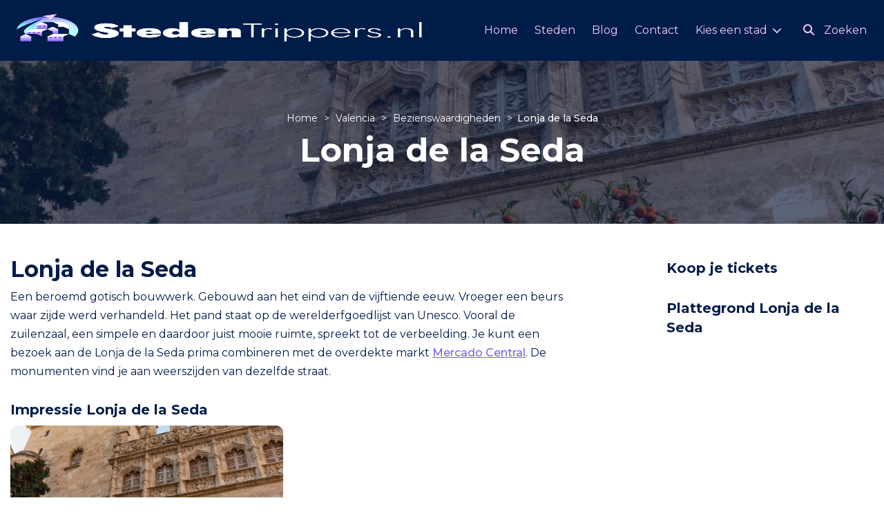

--- FILE ---
content_type: text/html; charset=UTF-8
request_url: https://www.stedentrippers.nl/valencia/bezienswaardigheden/lonja-de-la-seda/
body_size: 18703
content:


<!DOCTYPE html>
<html lang="en">

<head>
    <meta charset="UTF-8">
    <meta http-equiv="X-UA-Compatible" content="IE=edge">
    <meta name="viewport" content="width=device-width, initial-scale=1.0">
    <title>Lonja de la Seda | Stedentrippers.nl</title>
    <script data-cfasync="false" data-no-defer="1" data-no-minify="1" data-no-optimize="1">var ewww_webp_supported=!1;function check_webp_feature(A,e){var w;e=void 0!==e?e:function(){},ewww_webp_supported?e(ewww_webp_supported):((w=new Image).onload=function(){ewww_webp_supported=0<w.width&&0<w.height,e&&e(ewww_webp_supported)},w.onerror=function(){e&&e(!1)},w.src="data:image/webp;base64,"+{alpha:"UklGRkoAAABXRUJQVlA4WAoAAAAQAAAAAAAAAAAAQUxQSAwAAAARBxAR/Q9ERP8DAABWUDggGAAAABQBAJ0BKgEAAQAAAP4AAA3AAP7mtQAAAA=="}[A])}check_webp_feature("alpha");</script><script data-cfasync="false" data-no-defer="1" data-no-minify="1" data-no-optimize="1">var Arrive=function(c,w){"use strict";if(c.MutationObserver&&"undefined"!=typeof HTMLElement){var r,a=0,u=(r=HTMLElement.prototype.matches||HTMLElement.prototype.webkitMatchesSelector||HTMLElement.prototype.mozMatchesSelector||HTMLElement.prototype.msMatchesSelector,{matchesSelector:function(e,t){return e instanceof HTMLElement&&r.call(e,t)},addMethod:function(e,t,r){var a=e[t];e[t]=function(){return r.length==arguments.length?r.apply(this,arguments):"function"==typeof a?a.apply(this,arguments):void 0}},callCallbacks:function(e,t){t&&t.options.onceOnly&&1==t.firedElems.length&&(e=[e[0]]);for(var r,a=0;r=e[a];a++)r&&r.callback&&r.callback.call(r.elem,r.elem);t&&t.options.onceOnly&&1==t.firedElems.length&&t.me.unbindEventWithSelectorAndCallback.call(t.target,t.selector,t.callback)},checkChildNodesRecursively:function(e,t,r,a){for(var i,n=0;i=e[n];n++)r(i,t,a)&&a.push({callback:t.callback,elem:i}),0<i.childNodes.length&&u.checkChildNodesRecursively(i.childNodes,t,r,a)},mergeArrays:function(e,t){var r,a={};for(r in e)e.hasOwnProperty(r)&&(a[r]=e[r]);for(r in t)t.hasOwnProperty(r)&&(a[r]=t[r]);return a},toElementsArray:function(e){return e=void 0!==e&&("number"!=typeof e.length||e===c)?[e]:e}}),e=(l.prototype.addEvent=function(e,t,r,a){a={target:e,selector:t,options:r,callback:a,firedElems:[]};return this._beforeAdding&&this._beforeAdding(a),this._eventsBucket.push(a),a},l.prototype.removeEvent=function(e){for(var t,r=this._eventsBucket.length-1;t=this._eventsBucket[r];r--)e(t)&&(this._beforeRemoving&&this._beforeRemoving(t),(t=this._eventsBucket.splice(r,1))&&t.length&&(t[0].callback=null))},l.prototype.beforeAdding=function(e){this._beforeAdding=e},l.prototype.beforeRemoving=function(e){this._beforeRemoving=e},l),t=function(i,n){var o=new e,l=this,s={fireOnAttributesModification:!1};return o.beforeAdding(function(t){var e=t.target;e!==c.document&&e!==c||(e=document.getElementsByTagName("html")[0]);var r=new MutationObserver(function(e){n.call(this,e,t)}),a=i(t.options);r.observe(e,a),t.observer=r,t.me=l}),o.beforeRemoving(function(e){e.observer.disconnect()}),this.bindEvent=function(e,t,r){t=u.mergeArrays(s,t);for(var a=u.toElementsArray(this),i=0;i<a.length;i++)o.addEvent(a[i],e,t,r)},this.unbindEvent=function(){var r=u.toElementsArray(this);o.removeEvent(function(e){for(var t=0;t<r.length;t++)if(this===w||e.target===r[t])return!0;return!1})},this.unbindEventWithSelectorOrCallback=function(r){var a=u.toElementsArray(this),i=r,e="function"==typeof r?function(e){for(var t=0;t<a.length;t++)if((this===w||e.target===a[t])&&e.callback===i)return!0;return!1}:function(e){for(var t=0;t<a.length;t++)if((this===w||e.target===a[t])&&e.selector===r)return!0;return!1};o.removeEvent(e)},this.unbindEventWithSelectorAndCallback=function(r,a){var i=u.toElementsArray(this);o.removeEvent(function(e){for(var t=0;t<i.length;t++)if((this===w||e.target===i[t])&&e.selector===r&&e.callback===a)return!0;return!1})},this},i=new function(){var s={fireOnAttributesModification:!1,onceOnly:!1,existing:!1};function n(e,t,r){return!(!u.matchesSelector(e,t.selector)||(e._id===w&&(e._id=a++),-1!=t.firedElems.indexOf(e._id)))&&(t.firedElems.push(e._id),!0)}var c=(i=new t(function(e){var t={attributes:!1,childList:!0,subtree:!0};return e.fireOnAttributesModification&&(t.attributes=!0),t},function(e,i){e.forEach(function(e){var t=e.addedNodes,r=e.target,a=[];null!==t&&0<t.length?u.checkChildNodesRecursively(t,i,n,a):"attributes"===e.type&&n(r,i)&&a.push({callback:i.callback,elem:r}),u.callCallbacks(a,i)})})).bindEvent;return i.bindEvent=function(e,t,r){t=void 0===r?(r=t,s):u.mergeArrays(s,t);var a=u.toElementsArray(this);if(t.existing){for(var i=[],n=0;n<a.length;n++)for(var o=a[n].querySelectorAll(e),l=0;l<o.length;l++)i.push({callback:r,elem:o[l]});if(t.onceOnly&&i.length)return r.call(i[0].elem,i[0].elem);setTimeout(u.callCallbacks,1,i)}c.call(this,e,t,r)},i},o=new function(){var a={};function i(e,t){return u.matchesSelector(e,t.selector)}var n=(o=new t(function(){return{childList:!0,subtree:!0}},function(e,r){e.forEach(function(e){var t=e.removedNodes,e=[];null!==t&&0<t.length&&u.checkChildNodesRecursively(t,r,i,e),u.callCallbacks(e,r)})})).bindEvent;return o.bindEvent=function(e,t,r){t=void 0===r?(r=t,a):u.mergeArrays(a,t),n.call(this,e,t,r)},o};d(HTMLElement.prototype),d(NodeList.prototype),d(HTMLCollection.prototype),d(HTMLDocument.prototype),d(Window.prototype);var n={};return s(i,n,"unbindAllArrive"),s(o,n,"unbindAllLeave"),n}function l(){this._eventsBucket=[],this._beforeAdding=null,this._beforeRemoving=null}function s(e,t,r){u.addMethod(t,r,e.unbindEvent),u.addMethod(t,r,e.unbindEventWithSelectorOrCallback),u.addMethod(t,r,e.unbindEventWithSelectorAndCallback)}function d(e){e.arrive=i.bindEvent,s(i,e,"unbindArrive"),e.leave=o.bindEvent,s(o,e,"unbindLeave")}}(window,void 0),ewww_webp_supported=!1;function check_webp_feature(e,t){var r;ewww_webp_supported?t(ewww_webp_supported):((r=new Image).onload=function(){ewww_webp_supported=0<r.width&&0<r.height,t(ewww_webp_supported)},r.onerror=function(){t(!1)},r.src="data:image/webp;base64,"+{alpha:"UklGRkoAAABXRUJQVlA4WAoAAAAQAAAAAAAAAAAAQUxQSAwAAAARBxAR/Q9ERP8DAABWUDggGAAAABQBAJ0BKgEAAQAAAP4AAA3AAP7mtQAAAA==",animation:"UklGRlIAAABXRUJQVlA4WAoAAAASAAAAAAAAAAAAQU5JTQYAAAD/////AABBTk1GJgAAAAAAAAAAAAAAAAAAAGQAAABWUDhMDQAAAC8AAAAQBxAREYiI/gcA"}[e])}function ewwwLoadImages(e){if(e){for(var t=document.querySelectorAll(".batch-image img, .image-wrapper a, .ngg-pro-masonry-item a, .ngg-galleria-offscreen-seo-wrapper a"),r=0,a=t.length;r<a;r++)ewwwAttr(t[r],"data-src",t[r].getAttribute("data-webp")),ewwwAttr(t[r],"data-thumbnail",t[r].getAttribute("data-webp-thumbnail"));for(var i=document.querySelectorAll("div.woocommerce-product-gallery__image"),r=0,a=i.length;r<a;r++)ewwwAttr(i[r],"data-thumb",i[r].getAttribute("data-webp-thumb"))}for(var n=document.querySelectorAll("video"),r=0,a=n.length;r<a;r++)ewwwAttr(n[r],"poster",e?n[r].getAttribute("data-poster-webp"):n[r].getAttribute("data-poster-image"));for(var o,l=document.querySelectorAll("img.ewww_webp_lazy_load"),r=0,a=l.length;r<a;r++)e&&(ewwwAttr(l[r],"data-lazy-srcset",l[r].getAttribute("data-lazy-srcset-webp")),ewwwAttr(l[r],"data-srcset",l[r].getAttribute("data-srcset-webp")),ewwwAttr(l[r],"data-lazy-src",l[r].getAttribute("data-lazy-src-webp")),ewwwAttr(l[r],"data-src",l[r].getAttribute("data-src-webp")),ewwwAttr(l[r],"data-orig-file",l[r].getAttribute("data-webp-orig-file")),ewwwAttr(l[r],"data-medium-file",l[r].getAttribute("data-webp-medium-file")),ewwwAttr(l[r],"data-large-file",l[r].getAttribute("data-webp-large-file")),null!=(o=l[r].getAttribute("srcset"))&&!1!==o&&o.includes("R0lGOD")&&ewwwAttr(l[r],"src",l[r].getAttribute("data-lazy-src-webp"))),l[r].className=l[r].className.replace(/\bewww_webp_lazy_load\b/,"");for(var s=document.querySelectorAll(".ewww_webp"),r=0,a=s.length;r<a;r++)e?(ewwwAttr(s[r],"srcset",s[r].getAttribute("data-srcset-webp")),ewwwAttr(s[r],"src",s[r].getAttribute("data-src-webp")),ewwwAttr(s[r],"data-orig-file",s[r].getAttribute("data-webp-orig-file")),ewwwAttr(s[r],"data-medium-file",s[r].getAttribute("data-webp-medium-file")),ewwwAttr(s[r],"data-large-file",s[r].getAttribute("data-webp-large-file")),ewwwAttr(s[r],"data-large_image",s[r].getAttribute("data-webp-large_image")),ewwwAttr(s[r],"data-src",s[r].getAttribute("data-webp-src"))):(ewwwAttr(s[r],"srcset",s[r].getAttribute("data-srcset-img")),ewwwAttr(s[r],"src",s[r].getAttribute("data-src-img"))),s[r].className=s[r].className.replace(/\bewww_webp\b/,"ewww_webp_loaded");window.jQuery&&jQuery.fn.isotope&&jQuery.fn.imagesLoaded&&(jQuery(".fusion-posts-container-infinite").imagesLoaded(function(){jQuery(".fusion-posts-container-infinite").hasClass("isotope")&&jQuery(".fusion-posts-container-infinite").isotope()}),jQuery(".fusion-portfolio:not(.fusion-recent-works) .fusion-portfolio-wrapper").imagesLoaded(function(){jQuery(".fusion-portfolio:not(.fusion-recent-works) .fusion-portfolio-wrapper").isotope()}))}function ewwwWebPInit(e){ewwwLoadImages(e),ewwwNggLoadGalleries(e),document.arrive(".ewww_webp",function(){ewwwLoadImages(e)}),document.arrive(".ewww_webp_lazy_load",function(){ewwwLoadImages(e)}),document.arrive("videos",function(){ewwwLoadImages(e)}),"loading"==document.readyState?document.addEventListener("DOMContentLoaded",ewwwJSONParserInit):("undefined"!=typeof galleries&&ewwwNggParseGalleries(e),ewwwWooParseVariations(e))}function ewwwAttr(e,t,r){null!=r&&!1!==r&&e.setAttribute(t,r)}function ewwwJSONParserInit(){"undefined"!=typeof galleries&&check_webp_feature("alpha",ewwwNggParseGalleries),check_webp_feature("alpha",ewwwWooParseVariations)}function ewwwWooParseVariations(e){if(e)for(var t=document.querySelectorAll("form.variations_form"),r=0,a=t.length;r<a;r++){var i=t[r].getAttribute("data-product_variations"),n=!1;try{for(var o in i=JSON.parse(i))void 0!==i[o]&&void 0!==i[o].image&&(void 0!==i[o].image.src_webp&&(i[o].image.src=i[o].image.src_webp,n=!0),void 0!==i[o].image.srcset_webp&&(i[o].image.srcset=i[o].image.srcset_webp,n=!0),void 0!==i[o].image.full_src_webp&&(i[o].image.full_src=i[o].image.full_src_webp,n=!0),void 0!==i[o].image.gallery_thumbnail_src_webp&&(i[o].image.gallery_thumbnail_src=i[o].image.gallery_thumbnail_src_webp,n=!0),void 0!==i[o].image.thumb_src_webp&&(i[o].image.thumb_src=i[o].image.thumb_src_webp,n=!0));n&&ewwwAttr(t[r],"data-product_variations",JSON.stringify(i))}catch(e){}}}function ewwwNggParseGalleries(e){if(e)for(var t in galleries){var r=galleries[t];galleries[t].images_list=ewwwNggParseImageList(r.images_list)}}function ewwwNggLoadGalleries(e){e&&document.addEventListener("ngg.galleria.themeadded",function(e,t){window.ngg_galleria._create_backup=window.ngg_galleria.create,window.ngg_galleria.create=function(e,t){var r=$(e).data("id");return galleries["gallery_"+r].images_list=ewwwNggParseImageList(galleries["gallery_"+r].images_list),window.ngg_galleria._create_backup(e,t)}})}function ewwwNggParseImageList(e){for(var t in e){var r=e[t];if(void 0!==r["image-webp"]&&(e[t].image=r["image-webp"],delete e[t]["image-webp"]),void 0!==r["thumb-webp"]&&(e[t].thumb=r["thumb-webp"],delete e[t]["thumb-webp"]),void 0!==r.full_image_webp&&(e[t].full_image=r.full_image_webp,delete e[t].full_image_webp),void 0!==r.srcsets)for(var a in r.srcsets)nggSrcset=r.srcsets[a],void 0!==r.srcsets[a+"-webp"]&&(e[t].srcsets[a]=r.srcsets[a+"-webp"],delete e[t].srcsets[a+"-webp"]);if(void 0!==r.full_srcsets)for(var i in r.full_srcsets)nggFSrcset=r.full_srcsets[i],void 0!==r.full_srcsets[i+"-webp"]&&(e[t].full_srcsets[i]=r.full_srcsets[i+"-webp"],delete e[t].full_srcsets[i+"-webp"])}return e}check_webp_feature("alpha",ewwwWebPInit);</script><meta name='robots' content='index, follow, max-image-preview:large, max-snippet:-1, max-video-preview:-1' />

	<!-- This site is optimized with the Yoast SEO plugin v25.0 - https://yoast.com/wordpress/plugins/seo/ -->
	<meta name="description" content="Alle informatie over Lonja de la Seda" />
	<meta property="og:locale" content="nl_NL" />
	<meta property="og:type" content="article" />
	<meta property="og:title" content="Lonja de la Seda | Stedentrippers.nl" />
	<meta property="og:description" content="Alle informatie over Lonja de la Seda" />
	<meta property="og:url" content="https://www.stedentrippers.nl/%steden%/bezienswaardigheden/lonja-de-la-seda/" />
	<meta property="og:site_name" content="Stedentrippers.nl" />
	<meta property="article:modified_time" content="2022-04-13T07:31:21+00:00" />
	<meta name="twitter:card" content="summary_large_image" />
	<script type="application/ld+json" class="yoast-schema-graph">{"@context":"https://schema.org","@graph":[{"@type":"WebPage","@id":"https://www.stedentrippers.nl/%steden%/bezienswaardigheden/lonja-de-la-seda/","url":"https://www.stedentrippers.nl/%steden%/bezienswaardigheden/lonja-de-la-seda/","name":"Lonja de la Seda | Stedentrippers.nl","isPartOf":{"@id":"https://www.stedentrippers.nl/#website"},"datePublished":"2022-04-13T06:44:51+00:00","dateModified":"2022-04-13T07:31:21+00:00","description":"Alle informatie over Lonja de la Seda","inLanguage":"nl-NL","potentialAction":[{"@type":"ReadAction","target":["https://www.stedentrippers.nl/%steden%/bezienswaardigheden/lonja-de-la-seda/"]}]},{"@type":"WebSite","@id":"https://www.stedentrippers.nl/#website","url":"https://www.stedentrippers.nl/","name":"Stedentrippers.nl","description":"Waar wil je naar toe?","potentialAction":[{"@type":"SearchAction","target":{"@type":"EntryPoint","urlTemplate":"https://www.stedentrippers.nl/?s={search_term_string}"},"query-input":{"@type":"PropertyValueSpecification","valueRequired":true,"valueName":"search_term_string"}}],"inLanguage":"nl-NL"}]}</script>
	<!-- / Yoast SEO plugin. -->


<link rel='dns-prefetch' href='//www.googletagmanager.com' />
<link rel="alternate" title="oEmbed (JSON)" type="application/json+oembed" href="https://www.stedentrippers.nl/wp-json/oembed/1.0/embed?url=https%3A%2F%2Fwww.stedentrippers.nl%2F%25steden%25%2Fbezienswaardigheden%2Flonja-de-la-seda%2F" />
<link rel="alternate" title="oEmbed (XML)" type="text/xml+oembed" href="https://www.stedentrippers.nl/wp-json/oembed/1.0/embed?url=https%3A%2F%2Fwww.stedentrippers.nl%2F%25steden%25%2Fbezienswaardigheden%2Flonja-de-la-seda%2F&#038;format=xml" />
<style id='wp-img-auto-sizes-contain-inline-css' type='text/css'>
img:is([sizes=auto i],[sizes^="auto," i]){contain-intrinsic-size:3000px 1500px}
/*# sourceURL=wp-img-auto-sizes-contain-inline-css */
</style>
<style id='wp-emoji-styles-inline-css' type='text/css'>

	img.wp-smiley, img.emoji {
		display: inline !important;
		border: none !important;
		box-shadow: none !important;
		height: 1em !important;
		width: 1em !important;
		margin: 0 0.07em !important;
		vertical-align: -0.1em !important;
		background: none !important;
		padding: 0 !important;
	}
/*# sourceURL=wp-emoji-styles-inline-css */
</style>
<style id='wp-block-library-inline-css' type='text/css'>
:root{--wp-block-synced-color:#7a00df;--wp-block-synced-color--rgb:122,0,223;--wp-bound-block-color:var(--wp-block-synced-color);--wp-editor-canvas-background:#ddd;--wp-admin-theme-color:#007cba;--wp-admin-theme-color--rgb:0,124,186;--wp-admin-theme-color-darker-10:#006ba1;--wp-admin-theme-color-darker-10--rgb:0,107,160.5;--wp-admin-theme-color-darker-20:#005a87;--wp-admin-theme-color-darker-20--rgb:0,90,135;--wp-admin-border-width-focus:2px}@media (min-resolution:192dpi){:root{--wp-admin-border-width-focus:1.5px}}.wp-element-button{cursor:pointer}:root .has-very-light-gray-background-color{background-color:#eee}:root .has-very-dark-gray-background-color{background-color:#313131}:root .has-very-light-gray-color{color:#eee}:root .has-very-dark-gray-color{color:#313131}:root .has-vivid-green-cyan-to-vivid-cyan-blue-gradient-background{background:linear-gradient(135deg,#00d084,#0693e3)}:root .has-purple-crush-gradient-background{background:linear-gradient(135deg,#34e2e4,#4721fb 50%,#ab1dfe)}:root .has-hazy-dawn-gradient-background{background:linear-gradient(135deg,#faaca8,#dad0ec)}:root .has-subdued-olive-gradient-background{background:linear-gradient(135deg,#fafae1,#67a671)}:root .has-atomic-cream-gradient-background{background:linear-gradient(135deg,#fdd79a,#004a59)}:root .has-nightshade-gradient-background{background:linear-gradient(135deg,#330968,#31cdcf)}:root .has-midnight-gradient-background{background:linear-gradient(135deg,#020381,#2874fc)}:root{--wp--preset--font-size--normal:16px;--wp--preset--font-size--huge:42px}.has-regular-font-size{font-size:1em}.has-larger-font-size{font-size:2.625em}.has-normal-font-size{font-size:var(--wp--preset--font-size--normal)}.has-huge-font-size{font-size:var(--wp--preset--font-size--huge)}.has-text-align-center{text-align:center}.has-text-align-left{text-align:left}.has-text-align-right{text-align:right}.has-fit-text{white-space:nowrap!important}#end-resizable-editor-section{display:none}.aligncenter{clear:both}.items-justified-left{justify-content:flex-start}.items-justified-center{justify-content:center}.items-justified-right{justify-content:flex-end}.items-justified-space-between{justify-content:space-between}.screen-reader-text{border:0;clip-path:inset(50%);height:1px;margin:-1px;overflow:hidden;padding:0;position:absolute;width:1px;word-wrap:normal!important}.screen-reader-text:focus{background-color:#ddd;clip-path:none;color:#444;display:block;font-size:1em;height:auto;left:5px;line-height:normal;padding:15px 23px 14px;text-decoration:none;top:5px;width:auto;z-index:100000}html :where(.has-border-color){border-style:solid}html :where([style*=border-top-color]){border-top-style:solid}html :where([style*=border-right-color]){border-right-style:solid}html :where([style*=border-bottom-color]){border-bottom-style:solid}html :where([style*=border-left-color]){border-left-style:solid}html :where([style*=border-width]){border-style:solid}html :where([style*=border-top-width]){border-top-style:solid}html :where([style*=border-right-width]){border-right-style:solid}html :where([style*=border-bottom-width]){border-bottom-style:solid}html :where([style*=border-left-width]){border-left-style:solid}html :where(img[class*=wp-image-]){height:auto;max-width:100%}:where(figure){margin:0 0 1em}html :where(.is-position-sticky){--wp-admin--admin-bar--position-offset:var(--wp-admin--admin-bar--height,0px)}@media screen and (max-width:600px){html :where(.is-position-sticky){--wp-admin--admin-bar--position-offset:0px}}

/*# sourceURL=wp-block-library-inline-css */
</style><style id='global-styles-inline-css' type='text/css'>
:root{--wp--preset--aspect-ratio--square: 1;--wp--preset--aspect-ratio--4-3: 4/3;--wp--preset--aspect-ratio--3-4: 3/4;--wp--preset--aspect-ratio--3-2: 3/2;--wp--preset--aspect-ratio--2-3: 2/3;--wp--preset--aspect-ratio--16-9: 16/9;--wp--preset--aspect-ratio--9-16: 9/16;--wp--preset--color--black: #000000;--wp--preset--color--cyan-bluish-gray: #abb8c3;--wp--preset--color--white: #ffffff;--wp--preset--color--pale-pink: #f78da7;--wp--preset--color--vivid-red: #cf2e2e;--wp--preset--color--luminous-vivid-orange: #ff6900;--wp--preset--color--luminous-vivid-amber: #fcb900;--wp--preset--color--light-green-cyan: #7bdcb5;--wp--preset--color--vivid-green-cyan: #00d084;--wp--preset--color--pale-cyan-blue: #8ed1fc;--wp--preset--color--vivid-cyan-blue: #0693e3;--wp--preset--color--vivid-purple: #9b51e0;--wp--preset--gradient--vivid-cyan-blue-to-vivid-purple: linear-gradient(135deg,rgb(6,147,227) 0%,rgb(155,81,224) 100%);--wp--preset--gradient--light-green-cyan-to-vivid-green-cyan: linear-gradient(135deg,rgb(122,220,180) 0%,rgb(0,208,130) 100%);--wp--preset--gradient--luminous-vivid-amber-to-luminous-vivid-orange: linear-gradient(135deg,rgb(252,185,0) 0%,rgb(255,105,0) 100%);--wp--preset--gradient--luminous-vivid-orange-to-vivid-red: linear-gradient(135deg,rgb(255,105,0) 0%,rgb(207,46,46) 100%);--wp--preset--gradient--very-light-gray-to-cyan-bluish-gray: linear-gradient(135deg,rgb(238,238,238) 0%,rgb(169,184,195) 100%);--wp--preset--gradient--cool-to-warm-spectrum: linear-gradient(135deg,rgb(74,234,220) 0%,rgb(151,120,209) 20%,rgb(207,42,186) 40%,rgb(238,44,130) 60%,rgb(251,105,98) 80%,rgb(254,248,76) 100%);--wp--preset--gradient--blush-light-purple: linear-gradient(135deg,rgb(255,206,236) 0%,rgb(152,150,240) 100%);--wp--preset--gradient--blush-bordeaux: linear-gradient(135deg,rgb(254,205,165) 0%,rgb(254,45,45) 50%,rgb(107,0,62) 100%);--wp--preset--gradient--luminous-dusk: linear-gradient(135deg,rgb(255,203,112) 0%,rgb(199,81,192) 50%,rgb(65,88,208) 100%);--wp--preset--gradient--pale-ocean: linear-gradient(135deg,rgb(255,245,203) 0%,rgb(182,227,212) 50%,rgb(51,167,181) 100%);--wp--preset--gradient--electric-grass: linear-gradient(135deg,rgb(202,248,128) 0%,rgb(113,206,126) 100%);--wp--preset--gradient--midnight: linear-gradient(135deg,rgb(2,3,129) 0%,rgb(40,116,252) 100%);--wp--preset--font-size--small: 13px;--wp--preset--font-size--medium: 20px;--wp--preset--font-size--large: 36px;--wp--preset--font-size--x-large: 42px;--wp--preset--spacing--20: 0.44rem;--wp--preset--spacing--30: 0.67rem;--wp--preset--spacing--40: 1rem;--wp--preset--spacing--50: 1.5rem;--wp--preset--spacing--60: 2.25rem;--wp--preset--spacing--70: 3.38rem;--wp--preset--spacing--80: 5.06rem;--wp--preset--shadow--natural: 6px 6px 9px rgba(0, 0, 0, 0.2);--wp--preset--shadow--deep: 12px 12px 50px rgba(0, 0, 0, 0.4);--wp--preset--shadow--sharp: 6px 6px 0px rgba(0, 0, 0, 0.2);--wp--preset--shadow--outlined: 6px 6px 0px -3px rgb(255, 255, 255), 6px 6px rgb(0, 0, 0);--wp--preset--shadow--crisp: 6px 6px 0px rgb(0, 0, 0);}:where(.is-layout-flex){gap: 0.5em;}:where(.is-layout-grid){gap: 0.5em;}body .is-layout-flex{display: flex;}.is-layout-flex{flex-wrap: wrap;align-items: center;}.is-layout-flex > :is(*, div){margin: 0;}body .is-layout-grid{display: grid;}.is-layout-grid > :is(*, div){margin: 0;}:where(.wp-block-columns.is-layout-flex){gap: 2em;}:where(.wp-block-columns.is-layout-grid){gap: 2em;}:where(.wp-block-post-template.is-layout-flex){gap: 1.25em;}:where(.wp-block-post-template.is-layout-grid){gap: 1.25em;}.has-black-color{color: var(--wp--preset--color--black) !important;}.has-cyan-bluish-gray-color{color: var(--wp--preset--color--cyan-bluish-gray) !important;}.has-white-color{color: var(--wp--preset--color--white) !important;}.has-pale-pink-color{color: var(--wp--preset--color--pale-pink) !important;}.has-vivid-red-color{color: var(--wp--preset--color--vivid-red) !important;}.has-luminous-vivid-orange-color{color: var(--wp--preset--color--luminous-vivid-orange) !important;}.has-luminous-vivid-amber-color{color: var(--wp--preset--color--luminous-vivid-amber) !important;}.has-light-green-cyan-color{color: var(--wp--preset--color--light-green-cyan) !important;}.has-vivid-green-cyan-color{color: var(--wp--preset--color--vivid-green-cyan) !important;}.has-pale-cyan-blue-color{color: var(--wp--preset--color--pale-cyan-blue) !important;}.has-vivid-cyan-blue-color{color: var(--wp--preset--color--vivid-cyan-blue) !important;}.has-vivid-purple-color{color: var(--wp--preset--color--vivid-purple) !important;}.has-black-background-color{background-color: var(--wp--preset--color--black) !important;}.has-cyan-bluish-gray-background-color{background-color: var(--wp--preset--color--cyan-bluish-gray) !important;}.has-white-background-color{background-color: var(--wp--preset--color--white) !important;}.has-pale-pink-background-color{background-color: var(--wp--preset--color--pale-pink) !important;}.has-vivid-red-background-color{background-color: var(--wp--preset--color--vivid-red) !important;}.has-luminous-vivid-orange-background-color{background-color: var(--wp--preset--color--luminous-vivid-orange) !important;}.has-luminous-vivid-amber-background-color{background-color: var(--wp--preset--color--luminous-vivid-amber) !important;}.has-light-green-cyan-background-color{background-color: var(--wp--preset--color--light-green-cyan) !important;}.has-vivid-green-cyan-background-color{background-color: var(--wp--preset--color--vivid-green-cyan) !important;}.has-pale-cyan-blue-background-color{background-color: var(--wp--preset--color--pale-cyan-blue) !important;}.has-vivid-cyan-blue-background-color{background-color: var(--wp--preset--color--vivid-cyan-blue) !important;}.has-vivid-purple-background-color{background-color: var(--wp--preset--color--vivid-purple) !important;}.has-black-border-color{border-color: var(--wp--preset--color--black) !important;}.has-cyan-bluish-gray-border-color{border-color: var(--wp--preset--color--cyan-bluish-gray) !important;}.has-white-border-color{border-color: var(--wp--preset--color--white) !important;}.has-pale-pink-border-color{border-color: var(--wp--preset--color--pale-pink) !important;}.has-vivid-red-border-color{border-color: var(--wp--preset--color--vivid-red) !important;}.has-luminous-vivid-orange-border-color{border-color: var(--wp--preset--color--luminous-vivid-orange) !important;}.has-luminous-vivid-amber-border-color{border-color: var(--wp--preset--color--luminous-vivid-amber) !important;}.has-light-green-cyan-border-color{border-color: var(--wp--preset--color--light-green-cyan) !important;}.has-vivid-green-cyan-border-color{border-color: var(--wp--preset--color--vivid-green-cyan) !important;}.has-pale-cyan-blue-border-color{border-color: var(--wp--preset--color--pale-cyan-blue) !important;}.has-vivid-cyan-blue-border-color{border-color: var(--wp--preset--color--vivid-cyan-blue) !important;}.has-vivid-purple-border-color{border-color: var(--wp--preset--color--vivid-purple) !important;}.has-vivid-cyan-blue-to-vivid-purple-gradient-background{background: var(--wp--preset--gradient--vivid-cyan-blue-to-vivid-purple) !important;}.has-light-green-cyan-to-vivid-green-cyan-gradient-background{background: var(--wp--preset--gradient--light-green-cyan-to-vivid-green-cyan) !important;}.has-luminous-vivid-amber-to-luminous-vivid-orange-gradient-background{background: var(--wp--preset--gradient--luminous-vivid-amber-to-luminous-vivid-orange) !important;}.has-luminous-vivid-orange-to-vivid-red-gradient-background{background: var(--wp--preset--gradient--luminous-vivid-orange-to-vivid-red) !important;}.has-very-light-gray-to-cyan-bluish-gray-gradient-background{background: var(--wp--preset--gradient--very-light-gray-to-cyan-bluish-gray) !important;}.has-cool-to-warm-spectrum-gradient-background{background: var(--wp--preset--gradient--cool-to-warm-spectrum) !important;}.has-blush-light-purple-gradient-background{background: var(--wp--preset--gradient--blush-light-purple) !important;}.has-blush-bordeaux-gradient-background{background: var(--wp--preset--gradient--blush-bordeaux) !important;}.has-luminous-dusk-gradient-background{background: var(--wp--preset--gradient--luminous-dusk) !important;}.has-pale-ocean-gradient-background{background: var(--wp--preset--gradient--pale-ocean) !important;}.has-electric-grass-gradient-background{background: var(--wp--preset--gradient--electric-grass) !important;}.has-midnight-gradient-background{background: var(--wp--preset--gradient--midnight) !important;}.has-small-font-size{font-size: var(--wp--preset--font-size--small) !important;}.has-medium-font-size{font-size: var(--wp--preset--font-size--medium) !important;}.has-large-font-size{font-size: var(--wp--preset--font-size--large) !important;}.has-x-large-font-size{font-size: var(--wp--preset--font-size--x-large) !important;}
/*# sourceURL=global-styles-inline-css */
</style>

<style id='classic-theme-styles-inline-css' type='text/css'>
/*! This file is auto-generated */
.wp-block-button__link{color:#fff;background-color:#32373c;border-radius:9999px;box-shadow:none;text-decoration:none;padding:calc(.667em + 2px) calc(1.333em + 2px);font-size:1.125em}.wp-block-file__button{background:#32373c;color:#fff;text-decoration:none}
/*# sourceURL=/wp-includes/css/classic-themes.min.css */
</style>
<link rel='stylesheet' id='contact-form-7-css' href='https://www.stedentrippers.nl/wp-content/plugins/contact-form-7/includes/css/styles.css?ver=6.0.6' type='text/css' media='all' />
<link rel='stylesheet' id='search-filter-plugin-styles-css' href='https://www.stedentrippers.nl/wp-content/plugins/search-filter-pro/public/assets/css/search-filter.min.css?ver=2.5.12' type='text/css' media='all' />
<link rel='stylesheet' id='wux-css' href='https://www.stedentrippers.nl/wp-content/themes/wux/wux.css?ver=1.1' type='text/css' media='all' />
<link rel='stylesheet' id='wux-extra-css' href='https://www.stedentrippers.nl/wp-content/themes/wux/wux-extra.css?ver=1.1' type='text/css' media='all' />
<link rel='stylesheet' id='wux-extra2-css' href='https://www.stedentrippers.nl/wp-content/themes/wux/wux-extra2.css?ver=1.1' type='text/css' media='all' />
<link rel='stylesheet' id='wux-test-css' href='https://www.stedentrippers.nl/wp-content/themes/wux/wux-test.css?ver=1.1' type='text/css' media='all' />
<link rel='stylesheet' id='style-css' href='https://www.stedentrippers.nl/wp-content/themes/wux/style.css?ver=1.1' type='text/css' media='all' />
<script type="text/javascript" src="https://www.stedentrippers.nl/wp-includes/js/jquery/jquery.min.js?ver=3.7.1" id="jquery-core-js"></script>
<script type="text/javascript" src="https://www.stedentrippers.nl/wp-includes/js/jquery/jquery-migrate.min.js?ver=3.4.1" id="jquery-migrate-js"></script>
<script type="text/javascript" src="https://www.stedentrippers.nl/wp-content/plugins/search-filter-pro/public/assets/js/chosen.jquery.min.js?ver=2.5.12" id="search-filter-plugin-chosen-js"></script>

<!-- Google tag (gtag.js) snippet toegevoegd door Site Kit -->

<!-- Google Analytics snippet toegevoegd door Site Kit -->
<script type="text/javascript" src="https://www.googletagmanager.com/gtag/js?id=G-74Z3NR6Q4L" id="google_gtagjs-js" async></script>
<script type="text/javascript" id="google_gtagjs-js-after">
/* <![CDATA[ */
window.dataLayer = window.dataLayer || [];function gtag(){dataLayer.push(arguments);}
gtag("set","linker",{"domains":["www.stedentrippers.nl"]});
gtag("js", new Date());
gtag("set", "developer_id.dZTNiMT", true);
gtag("config", "G-74Z3NR6Q4L");
//# sourceURL=google_gtagjs-js-after
/* ]]> */
</script>

<!-- Einde Google tag (gtag.js) snippet toegevoegd door Site Kit -->
<link rel="https://api.w.org/" href="https://www.stedentrippers.nl/wp-json/" /><link rel="alternate" title="JSON" type="application/json" href="https://www.stedentrippers.nl/wp-json/wp/v2/bezienswaardigheden/2176" /><link rel="EditURI" type="application/rsd+xml" title="RSD" href="https://www.stedentrippers.nl/xmlrpc.php?rsd" />
<meta name="generator" content="WordPress 6.9" />
<link rel='shortlink' href='https://www.stedentrippers.nl/?p=2176' />
<meta name="generator" content="Site Kit by Google 1.152.1" /><noscript><style>.lazyload[data-src]{display:none !important;}</style></noscript><style>.lazyload{background-image:none !important;}.lazyload:before{background-image:none !important;}</style><link rel="icon" href="https://www.stedentrippers.nl/wp-content/uploads/2022/03/cropped-Optie-2-512x512-1-1-32x32.png" sizes="32x32" />
<link rel="icon" href="https://www.stedentrippers.nl/wp-content/uploads/2022/03/cropped-Optie-2-512x512-1-1-192x192.png" sizes="192x192" />
<link rel="apple-touch-icon" href="https://www.stedentrippers.nl/wp-content/uploads/2022/03/cropped-Optie-2-512x512-1-1-180x180.png" />
<meta name="msapplication-TileImage" content="https://www.stedentrippers.nl/wp-content/uploads/2022/03/cropped-Optie-2-512x512-1-1-270x270.png" />
		<style type="text/css" id="wp-custom-css">
			.single-blog img{
	border-radius:20px;
	margin: 10px 0px;
}		</style>
		    <link rel="preconnect" href="https://fonts.googleapis.com" crossorigin>
    <link rel="preconnect" href="https://fonts.gstatic.com" crossorigin>

    <link href="https://fonts.googleapis.com/css2?family=Montserrat:wght@400;500;700&display=swap" rel="stylesheet" media="print" onload="this.media='all'">

    <script async defer src="https://widget.getyourguide.com/dist/pa.umd.production.min.js" data-gyg-partner-id="VJ37DT1"></script>
</head>

<body class="wp-singular bezienswaardigheden-template-default single single-bezienswaardigheden postid-2176 wp-theme-wux wpb-body is--nav-1">
<script data-cfasync="false" data-no-defer="1" data-no-minify="1" data-no-optimize="1">if(typeof ewww_webp_supported==="undefined"){var ewww_webp_supported=!1}if(ewww_webp_supported){document.body.classList.add("webp-support")}</script>

    
<nav class="wpb-navigation">
    <div class="container">
        <div class="inner">
            <a class="logo" href="/">
                <img width="240px" height="40px" class="logo-primary lazyload ewww_webp_lazy_load" src="[data-uri]" alt="Stedentrippers logo wit" data-src="https://www.stedentrippers.nl/wp-content/uploads/2022/03/Stedentrippers-logo-wit.png" decoding="async" data-eio-rwidth="600" data-eio-rheight="90" data-src-webp="https://www.stedentrippers.nl/wp-content/uploads/2022/03/Stedentrippers-logo-wit.png.webp"><noscript><img width="240px" height="40px" class="logo-primary" src="https://www.stedentrippers.nl/wp-content/uploads/2022/03/Stedentrippers-logo-wit.png" alt="Stedentrippers logo wit" data-eio="l"></noscript>
            </a>
            <div class="wpb-menu">
                <ul id="menu-hoofdmenu" class="menu">
                    <li id="menu-item-102" class="menu-item menu-item-type-post_type menu-item-object-page menu-item-home menu-item-102"><a href="https://www.stedentrippers.nl/">Home</a></li>
<li id="menu-item-675" class="menu-item menu-item-type-custom menu-item-object-custom menu-item-675"><a href="/steden/">Steden</a></li>
<li id="menu-item-761" class="menu-item menu-item-type-custom menu-item-object-custom menu-item-761"><a href="/blog/">Blog</a></li>
<li id="menu-item-2507" class="menu-item menu-item-type-post_type menu-item-object-page menu-item-2507"><a href="https://www.stedentrippers.nl/contact/">Contact</a></li>
                    <li onclick="std_open_menu();" class="menu-item std-menu-item">
                        <a href="#" class="std-menu-item-a">Kies een stad</a>
                        <div id="std-sub-menu">
                            <ul class="std-sub-menu-column">
                                                                    <li class="menu-item">
                                        <a href="/amsterdam/" >Amsterdam</a>
                                    </li>
                                                                    <li class="menu-item">
                                        <a href="/antwerpen/" >Antwerpen</a>
                                    </li>
                                                                    <li class="menu-item">
                                        <a href="/athene/" >Athene</a>
                                    </li>
                                                                    <li class="menu-item">
                                        <a href="/barcelona/" >Barcelona</a>
                                    </li>
                                                                    <li class="menu-item">
                                        <a href="/berlijn/" >Berlijn</a>
                                    </li>
                                                                    <li class="menu-item">
                                        <a href="/boedapest/" >Boedapest</a>
                                    </li>
                                                                    <li class="menu-item">
                                        <a href="/bologna/" >Bologna</a>
                                    </li>
                                                                    <li class="menu-item">
                                        <a href="/brugge/" >Brugge</a>
                                    </li>
                                                                    <li class="menu-item">
                                        <a href="/brussel/" >Brussel</a>
                                    </li>
                                                                    <li class="menu-item">
                                        <a href="/dublin/" >Dublin</a>
                                    </li>
                                                                    <li class="menu-item">
                                        <a href="/edinburgh/" >Edinburgh</a>
                                    </li>
                                                                    <li class="menu-item">
                                        <a href="/geneve/" >Genève</a>
                                    </li>
                                                                    <li class="menu-item">
                                        <a href="/gent/" >Gent</a>
                                    </li>
                                                                    <li class="menu-item">
                                        <a href="/glasgow/" >Glasgow</a>
                                    </li>
                                                                    <li class="menu-item">
                                        <a href="/groningen/" >Groningen</a>
                                    </li>
                                                                    <li class="menu-item">
                                        <a href="/hamburg/" >Hamburg</a>
                                    </li>
                                                                    <li class="menu-item">
                                        <a href="/helsinki/" >Helsinki</a>
                                    </li>
                                                                    <li class="menu-item">
                                        <a href="/istanbul/" >Istanbul</a>
                                    </li>
                                                                    <li class="menu-item">
                                        <a href="/keulen/" >Keulen</a>
                                    </li>
                                                                    <li class="menu-item">
                                        <a href="/kopenhagen/" >Kopenhagen</a>
                                    </li>
                                                                    <li class="menu-item">
                                        <a href="/leiden/" >Leiden</a>
                                    </li>
                                                                    <li class="menu-item">
                                        <a href="/lissabon/" >Lissabon</a>
                                    </li>
                                                                    <li class="menu-item">
                                        <a href="/liverpool/" >Liverpool</a>
                                    </li>
                                                                    <li class="menu-item">
                                        <a href="/londen/" >Londen</a>
                                    </li>
                                                                    <li class="menu-item">
                                        <a href="/maastricht/" >Maastricht</a>
                                    </li>
                                                                    <li class="menu-item">
                                        <a href="/madrid/" >Madrid</a>
                                    </li>
                                                                    <li class="menu-item">
                                        <a href="/manchester/" >Manchester</a>
                                    </li>
                                                                    <li class="menu-item">
                                        <a href="/melbourne/" >Melbourne</a>
                                    </li>
                                                                    <li class="menu-item">
                                        <a href="/milaan/" >Milaan</a>
                                    </li>
                                                                    <li class="menu-item">
                                        <a href="/munchen/" >München</a>
                                    </li>
                                                                    <li class="menu-item">
                                        <a href="/napels/" >Napels</a>
                                    </li>
                                                                    <li class="menu-item">
                                        <a href="/new-york/" >New York</a>
                                    </li>
                                                                    <li class="menu-item">
                                        <a href="/newcastle/" >Newcastle</a>
                                    </li>
                                                                    <li class="menu-item">
                                        <a href="/oslo/" >Oslo</a>
                                    </li>
                                                                    <li class="menu-item">
                                        <a href="/parijs/" >Parijs</a>
                                    </li>
                                                                    <li class="menu-item">
                                        <a href="/porto/" >Porto</a>
                                    </li>
                                                                    <li class="menu-item">
                                        <a href="/praag/" >Praag</a>
                                    </li>
                                                                    <li class="menu-item">
                                        <a href="/rome/" >Rome</a>
                                    </li>
                                                                    <li class="menu-item">
                                        <a href="/rotterdam/" >Rotterdam</a>
                                    </li>
                                                                    <li class="menu-item">
                                        <a href="/sevilla/" >Sevilla</a>
                                    </li>
                                                                    <li class="menu-item">
                                        <a href="/stockholm/" >Stockholm</a>
                                    </li>
                                                                    <li class="menu-item">
                                        <a href="/utrecht/" >Utrecht</a>
                                    </li>
                                                                    <li class="menu-item">
                                        <a href="/valencia/" >Valencia</a>
                                    </li>
                                                                    <li class="menu-item">
                                        <a href="/venetie/" >Venetië</a>
                                    </li>
                                                                    <li class="menu-item">
                                        <a href="/wenen/" >Wenen</a>
                                    </li>
                                                                    <li class="menu-item">
                                        <a href="/zurich/" >Zürich</a>
                                    </li>
                                                            </ul>
                        </div>
                    </li>
                </ul>
                <form role="search" method="get" id="searchform" class="searchform" action="/">
                    <div class="search-container hide">
                        <div class="search-bar">
                            <i class="fa-solid fa-magnifying-glass"></i>
                            <input type="text" class="search-field" name="s" id="search-field" placeholder="Zoeken...">
                            <input type="hidden" value="bezienswaardigheden" name="post_type[]">
                            <input type="hidden" value="steden" name="post_type[]">
                            <input type="submit" class="search-submit" value="Zoeken">
                        </div>
                    </div>
                </form>
                <div class="search-toggle" onclick="searchToggle()">
                    <i style="display: inline-block;" class="fa-solid fa-magnifying-glass"></i>
                    <i style="display: none;" class="fa-solid fa-xmark"></i>
                    <span class="menu-item">Zoeken</span>
                </div>
            </div>
            <div class="nav-trigger" onclick="toggleNavbar()">
                <div class="nav-hamburger__line is--top"></div>
                <div class="nav-hamburger__line is--bottom"></div>
            </div>
        </div>
    </div>
</nav>

<script>
    var baseUrl = window.location.origin;
    var subUrl = window.location.href.replace(baseUrl, '');
    currentLinks = document.querySelectorAll('a[href="' + document.URL + '"]')
    currentSubLinks = document.querySelectorAll('a[href="' + subUrl + '"]')

    currentLinks.forEach(function(link) {
        link.className += ' current-link'
    });

    currentSubLinks.forEach(function(link) {
        link.className += ' current-link'
    });

    function searchToggle() {
        var x = document.querySelector(".search-container");
        if (x.classList.contains("hide")) {
            x.classList.remove("hide");
            document.querySelector(".search-toggle .fa-magnifying-glass").style.display = 'none';
            document.querySelector(".search-toggle .fa-xmark").style.display = 'inline-block';
            document.getElementById("search-field").focus();
        } else {
            x.classList.add("hide");
            document.querySelector(".search-toggle .fa-magnifying-glass").style.display = 'inline-block';
            document.querySelector(".search-toggle .fa-xmark").style.display = 'none';
        }
    }
</script>    
<section class="std-page-header lazyload" style="" data-back="https://www.stedentrippers.nl/wp-content/uploads/2022/04/francesco-califano-768TEZ69GTU-unsplash.jpg" data-back-webp="https://www.stedentrippers.nl/wp-content/uploads/2022/04/francesco-califano-768TEZ69GTU-unsplash.jpg.webp">
    <div class="std-overlay"></div>
    <div class="blur-overlay">
        <div class="container">
            <div class="inner wpb-text-align-center">
                    <p id="wpb-breadcrumbs">
        <span>
            <a href="https://www.stedentrippers.nl">
                Home
            </a> &gt;

                                                <a href="/valencia">
                        Valencia                    </a> &gt;
                                                                <a href="/valencia/bezienswaardigheden/">
                        Bezienswaardigheden                    </a> &gt;
                                                                <span class="breadcrumb_last" aria-current="page">
                        Lonja de la Seda                    </span>
                            
        </span>
    </p>
    <script type="application/ld+json">
        {
    "@context": "https://schema.org",
    "@type": "BreadcrumbList",
    "ItemListElement": [
        {
            "@type": "ListItem",
            "position": 1,
            "name": "Home",
            "item": "https://www.stedentrippers.nl"
        },
        {
            "@type": "ListItem",
            "position": 2,
            "name": "Valencia",
            "item": "https://www.stedentrippers.nl/valencia"
        },
        {
            "@type": "ListItem",
            "position": 3,
            "name": "Bezienswaardigheden",
            "item": "https://www.stedentrippers.nl/valencia/bezienswaardigheden/"
        },
        {
            "@type": "ListItem",
            "position": 4,
            "name": "Lonja de la Seda",
            "item": "https://www.stedentrippers.nl/valencia/bezienswaardigheden/lonja-de-la-seda"
        }
    ]
}    </script>
                <h1>Lonja de la Seda</h1>
            </div>
        </div>
    </div>
</section>

<section class="std-detail-section">
    <div class="container">
        <div class="inner">
            <div class="content">
                
                <h2>Lonja de la Seda</h2>
                <div class="post-content">
                    <p>Een beroemd gotisch bouwwerk. Gebouwd aan het eind van de vijftiende eeuw. Vroeger een beurs waar zijde werd verhandeld. Het pand staat op de werelderfgoedlijst van Unesco. Vooral de zuilenzaal, een simpele en daardoor juist mooie ruimte, spreekt tot de verbeelding. Je kunt een bezoek aan de Lonja de la Seda prima combineren met de overdekte markt <a href="/valencia/bezienswaardigheden/mercado-central">Mercado Central</a>. De monumenten vind je aan weerszijden van dezelfde straat.</p>
                </div>

                                <h2 class="sm-30 h3" id="impressie">Impressie Lonja de la Seda</h2>
                <div class="gallery-layout mb-50 two-columns">
                    <a class="gallery-item" data-fslightbox="gallery" href="https://www.stedentrippers.nl/wp-content/uploads/2022/04/francesco-califano-768TEZ69GTU-unsplash.jpg" data-type="image">
                        <img width="819" height="1024" src="[data-uri]" class="wp-post-image lazyload ewww_webp_lazy_load" alt="Afbeelding Lonja de la Seda" decoding="async" fetchpriority="high"   data-src="https://www.stedentrippers.nl/wp-content/uploads/2022/04/francesco-califano-768TEZ69GTU-unsplash-819x1024.jpg" data-srcset="https://www.stedentrippers.nl/wp-content/uploads/2022/04/francesco-califano-768TEZ69GTU-unsplash-819x1024.jpg 819w, https://www.stedentrippers.nl/wp-content/uploads/2022/04/francesco-califano-768TEZ69GTU-unsplash-240x300.jpg 240w, https://www.stedentrippers.nl/wp-content/uploads/2022/04/francesco-califano-768TEZ69GTU-unsplash-768x960.jpg 768w, https://www.stedentrippers.nl/wp-content/uploads/2022/04/francesco-califano-768TEZ69GTU-unsplash-1229x1536.jpg 1229w, https://www.stedentrippers.nl/wp-content/uploads/2022/04/francesco-califano-768TEZ69GTU-unsplash-1638x2048.jpg 1638w, https://www.stedentrippers.nl/wp-content/uploads/2022/04/francesco-califano-768TEZ69GTU-unsplash.jpg 1536w" data-sizes="auto" data-eio-rwidth="819" data-eio-rheight="1024" data-src-webp="https://www.stedentrippers.nl/wp-content/uploads/2022/04/francesco-califano-768TEZ69GTU-unsplash-819x1024.jpg.webp" data-srcset-webp="https://www.stedentrippers.nl/wp-content/uploads/2022/04/francesco-califano-768TEZ69GTU-unsplash-819x1024.jpg.webp 819w, https://www.stedentrippers.nl/wp-content/uploads/2022/04/francesco-califano-768TEZ69GTU-unsplash-240x300.jpg.webp 240w, https://www.stedentrippers.nl/wp-content/uploads/2022/04/francesco-califano-768TEZ69GTU-unsplash-768x960.jpg.webp 768w, https://www.stedentrippers.nl/wp-content/uploads/2022/04/francesco-califano-768TEZ69GTU-unsplash-1229x1536.jpg.webp 1229w, https://www.stedentrippers.nl/wp-content/uploads/2022/04/francesco-califano-768TEZ69GTU-unsplash-1638x2048.jpg.webp 1638w, https://www.stedentrippers.nl/wp-content/uploads/2022/04/francesco-califano-768TEZ69GTU-unsplash.jpg.webp 1536w" /><noscript><img width="819" height="1024" src="https://www.stedentrippers.nl/wp-content/uploads/2022/04/francesco-califano-768TEZ69GTU-unsplash-819x1024.jpg" class="wp-post-image" alt="Afbeelding Lonja de la Seda" decoding="async" fetchpriority="high" srcset="https://www.stedentrippers.nl/wp-content/uploads/2022/04/francesco-califano-768TEZ69GTU-unsplash-819x1024.jpg 819w, https://www.stedentrippers.nl/wp-content/uploads/2022/04/francesco-califano-768TEZ69GTU-unsplash-240x300.jpg 240w, https://www.stedentrippers.nl/wp-content/uploads/2022/04/francesco-califano-768TEZ69GTU-unsplash-768x960.jpg 768w, https://www.stedentrippers.nl/wp-content/uploads/2022/04/francesco-califano-768TEZ69GTU-unsplash-1229x1536.jpg 1229w, https://www.stedentrippers.nl/wp-content/uploads/2022/04/francesco-califano-768TEZ69GTU-unsplash-1638x2048.jpg 1638w, https://www.stedentrippers.nl/wp-content/uploads/2022/04/francesco-califano-768TEZ69GTU-unsplash.jpg 1536w" sizes="(max-width: 819px) 100vw, 819px" data-eio="l" /></noscript>                    </a>
                    
                                    </div>
                
                                    <h3 class="mb-20">Bezienswaardigheden in de buurt van Lonja de la Seda</h3>
                    <div class="bezienswaardigheden mb-20">
                                                                                                        <div class="grid-item" >
                                <a class="card-link" href="https://www.stedentrippers.nl/valencia/bezienswaardigheden/plaza-de-la-virgen/">
                                    <img width="1024" height="683" src="[data-uri]" class="attachment-large size-large lazyload ewww_webp_lazy_load" alt="" decoding="async"   data-src="https://www.stedentrippers.nl/wp-content/uploads/2022/04/travelnow-or-crylater-7b0EXl2NaE8-unsplash-1024x683.jpg" data-srcset="https://www.stedentrippers.nl/wp-content/uploads/2022/04/travelnow-or-crylater-7b0EXl2NaE8-unsplash-1024x683.jpg 1024w, https://www.stedentrippers.nl/wp-content/uploads/2022/04/travelnow-or-crylater-7b0EXl2NaE8-unsplash-300x200.jpg 300w, https://www.stedentrippers.nl/wp-content/uploads/2022/04/travelnow-or-crylater-7b0EXl2NaE8-unsplash-768x512.jpg 768w, https://www.stedentrippers.nl/wp-content/uploads/2022/04/travelnow-or-crylater-7b0EXl2NaE8-unsplash-1536x1024.jpg 1536w, https://www.stedentrippers.nl/wp-content/uploads/2022/04/travelnow-or-crylater-7b0EXl2NaE8-unsplash.jpg 1920w" data-sizes="auto" data-eio-rwidth="1024" data-eio-rheight="683" data-src-webp="https://www.stedentrippers.nl/wp-content/uploads/2022/04/travelnow-or-crylater-7b0EXl2NaE8-unsplash-1024x683.jpg.webp" data-srcset-webp="https://www.stedentrippers.nl/wp-content/uploads/2022/04/travelnow-or-crylater-7b0EXl2NaE8-unsplash-1024x683.jpg.webp 1024w, https://www.stedentrippers.nl/wp-content/uploads/2022/04/travelnow-or-crylater-7b0EXl2NaE8-unsplash-300x200.jpg.webp 300w, https://www.stedentrippers.nl/wp-content/uploads/2022/04/travelnow-or-crylater-7b0EXl2NaE8-unsplash-768x512.jpg.webp 768w, https://www.stedentrippers.nl/wp-content/uploads/2022/04/travelnow-or-crylater-7b0EXl2NaE8-unsplash-1536x1024.jpg.webp 1536w, https://www.stedentrippers.nl/wp-content/uploads/2022/04/travelnow-or-crylater-7b0EXl2NaE8-unsplash.jpg.webp 1920w" /><noscript><img width="1024" height="683" src="https://www.stedentrippers.nl/wp-content/uploads/2022/04/travelnow-or-crylater-7b0EXl2NaE8-unsplash-1024x683.jpg" class="attachment-large size-large" alt="" decoding="async" srcset="https://www.stedentrippers.nl/wp-content/uploads/2022/04/travelnow-or-crylater-7b0EXl2NaE8-unsplash-1024x683.jpg 1024w, https://www.stedentrippers.nl/wp-content/uploads/2022/04/travelnow-or-crylater-7b0EXl2NaE8-unsplash-300x200.jpg 300w, https://www.stedentrippers.nl/wp-content/uploads/2022/04/travelnow-or-crylater-7b0EXl2NaE8-unsplash-768x512.jpg 768w, https://www.stedentrippers.nl/wp-content/uploads/2022/04/travelnow-or-crylater-7b0EXl2NaE8-unsplash-1536x1024.jpg 1536w, https://www.stedentrippers.nl/wp-content/uploads/2022/04/travelnow-or-crylater-7b0EXl2NaE8-unsplash.jpg 1920w" sizes="(max-width: 1024px) 100vw, 1024px" data-eio="l" /></noscript>    
                                    <div class="body">
                                        <h3>Plaza de la Virgen</h3>
                                        <p>Het mooiste plein van de stad, in het oude centrum, in de wijk Le Carmen. Midden op het Plaza de la Virgen staat een fontein. ’s Avonds is het een ontmoetingsplaats voor jongeren. Rondom het plein staan vele monumentale panden. Eyecatcher is de Kathedraal van Valencia. De Kathedraal is gebouwd in drie verschillende stijlen: Romaans, gotiek en renaissance.
</p>
                                        <span class="std-lees-meer">Lees meer<i class="fa-solid fa-arrow-right"></i></span>
                                    </div>
                                </a>
                            </div>
                                                                                <div class="grid-item" >
                                <a class="card-link" href="https://www.stedentrippers.nl/valencia/bezienswaardigheden/mercado-central/">
                                    <img width="678" height="1024" src="[data-uri]" class="attachment-large size-large lazyload ewww_webp_lazy_load" alt="" decoding="async"   data-src="https://www.stedentrippers.nl/wp-content/uploads/2022/04/juan-gomez-oKk6gBBgZ4c-unsplash-678x1024.jpg" data-srcset="https://www.stedentrippers.nl/wp-content/uploads/2022/04/juan-gomez-oKk6gBBgZ4c-unsplash-678x1024.jpg 678w, https://www.stedentrippers.nl/wp-content/uploads/2022/04/juan-gomez-oKk6gBBgZ4c-unsplash-199x300.jpg 199w, https://www.stedentrippers.nl/wp-content/uploads/2022/04/juan-gomez-oKk6gBBgZ4c-unsplash-768x1160.jpg 768w, https://www.stedentrippers.nl/wp-content/uploads/2022/04/juan-gomez-oKk6gBBgZ4c-unsplash-1017x1536.jpg 1017w, https://www.stedentrippers.nl/wp-content/uploads/2022/04/juan-gomez-oKk6gBBgZ4c-unsplash-1356x2048.jpg 1356w, https://www.stedentrippers.nl/wp-content/uploads/2022/04/juan-gomez-oKk6gBBgZ4c-unsplash-scaled.jpg 1271w" data-sizes="auto" data-eio-rwidth="678" data-eio-rheight="1024" data-src-webp="https://www.stedentrippers.nl/wp-content/uploads/2022/04/juan-gomez-oKk6gBBgZ4c-unsplash-678x1024.jpg.webp" data-srcset-webp="https://www.stedentrippers.nl/wp-content/uploads/2022/04/juan-gomez-oKk6gBBgZ4c-unsplash-678x1024.jpg.webp 678w, https://www.stedentrippers.nl/wp-content/uploads/2022/04/juan-gomez-oKk6gBBgZ4c-unsplash-199x300.jpg.webp 199w, https://www.stedentrippers.nl/wp-content/uploads/2022/04/juan-gomez-oKk6gBBgZ4c-unsplash-768x1160.jpg.webp 768w, https://www.stedentrippers.nl/wp-content/uploads/2022/04/juan-gomez-oKk6gBBgZ4c-unsplash-1017x1536.jpg.webp 1017w, https://www.stedentrippers.nl/wp-content/uploads/2022/04/juan-gomez-oKk6gBBgZ4c-unsplash-1356x2048.jpg.webp 1356w, https://www.stedentrippers.nl/wp-content/uploads/2022/04/juan-gomez-oKk6gBBgZ4c-unsplash-scaled.jpg.webp 1271w" /><noscript><img width="678" height="1024" src="https://www.stedentrippers.nl/wp-content/uploads/2022/04/juan-gomez-oKk6gBBgZ4c-unsplash-678x1024.jpg" class="attachment-large size-large" alt="" decoding="async" srcset="https://www.stedentrippers.nl/wp-content/uploads/2022/04/juan-gomez-oKk6gBBgZ4c-unsplash-678x1024.jpg 678w, https://www.stedentrippers.nl/wp-content/uploads/2022/04/juan-gomez-oKk6gBBgZ4c-unsplash-199x300.jpg 199w, https://www.stedentrippers.nl/wp-content/uploads/2022/04/juan-gomez-oKk6gBBgZ4c-unsplash-768x1160.jpg 768w, https://www.stedentrippers.nl/wp-content/uploads/2022/04/juan-gomez-oKk6gBBgZ4c-unsplash-1017x1536.jpg 1017w, https://www.stedentrippers.nl/wp-content/uploads/2022/04/juan-gomez-oKk6gBBgZ4c-unsplash-1356x2048.jpg 1356w, https://www.stedentrippers.nl/wp-content/uploads/2022/04/juan-gomez-oKk6gBBgZ4c-unsplash-scaled.jpg 1271w" sizes="(max-width: 678px) 100vw, 678px" data-eio="l" /></noscript>    
                                    <div class="body">
                                        <h3>Mercado Central</h3>
                                        <p>Eén van de publiekstrekkers van Valencia. Eén van de grootste overdekte markten van Europa. Hier vind je onder meer groenten, fruit en vlees, allemaal op een oppervlakte van achtduizend vierkante meter. Dagelijks komen er vijftienduizend mensen op af. De Mercado Central is gevestigd in een historisch pand dat de laatste jaren stukje bij beetje wordt opgeknapt. De markt staat in het centrum van Valencia. Op zondag is de markt gesloten.
</p>
                                        <span class="std-lees-meer">Lees meer<i class="fa-solid fa-arrow-right"></i></span>
                                    </div>
                                </a>
                            </div>
                                                                                                            <div class="grid-item" >
                                <a class="card-link" href="https://www.stedentrippers.nl/valencia/bezienswaardigheden/ciutat-de-les-arts/">
                                    <img width="1024" height="576" src="[data-uri]" class="attachment-large size-large lazyload ewww_webp_lazy_load" alt="" decoding="async"   data-src="https://www.stedentrippers.nl/wp-content/uploads/2022/04/engel-restrepo-KgFIP-Tb-XY-unsplash-1024x576.jpg" data-srcset="https://www.stedentrippers.nl/wp-content/uploads/2022/04/engel-restrepo-KgFIP-Tb-XY-unsplash-1024x576.jpg 1024w, https://www.stedentrippers.nl/wp-content/uploads/2022/04/engel-restrepo-KgFIP-Tb-XY-unsplash-300x169.jpg 300w, https://www.stedentrippers.nl/wp-content/uploads/2022/04/engel-restrepo-KgFIP-Tb-XY-unsplash-768x432.jpg 768w, https://www.stedentrippers.nl/wp-content/uploads/2022/04/engel-restrepo-KgFIP-Tb-XY-unsplash-1536x864.jpg 1536w, https://www.stedentrippers.nl/wp-content/uploads/2022/04/engel-restrepo-KgFIP-Tb-XY-unsplash.jpg 1920w" data-sizes="auto" data-eio-rwidth="1024" data-eio-rheight="576" data-src-webp="https://www.stedentrippers.nl/wp-content/uploads/2022/04/engel-restrepo-KgFIP-Tb-XY-unsplash-1024x576.jpg.webp" data-srcset-webp="https://www.stedentrippers.nl/wp-content/uploads/2022/04/engel-restrepo-KgFIP-Tb-XY-unsplash-1024x576.jpg.webp 1024w, https://www.stedentrippers.nl/wp-content/uploads/2022/04/engel-restrepo-KgFIP-Tb-XY-unsplash-300x169.jpg.webp 300w, https://www.stedentrippers.nl/wp-content/uploads/2022/04/engel-restrepo-KgFIP-Tb-XY-unsplash-768x432.jpg.webp 768w, https://www.stedentrippers.nl/wp-content/uploads/2022/04/engel-restrepo-KgFIP-Tb-XY-unsplash-1536x864.jpg.webp 1536w, https://www.stedentrippers.nl/wp-content/uploads/2022/04/engel-restrepo-KgFIP-Tb-XY-unsplash.jpg.webp 1920w" /><noscript><img width="1024" height="576" src="https://www.stedentrippers.nl/wp-content/uploads/2022/04/engel-restrepo-KgFIP-Tb-XY-unsplash-1024x576.jpg" class="attachment-large size-large" alt="" decoding="async" srcset="https://www.stedentrippers.nl/wp-content/uploads/2022/04/engel-restrepo-KgFIP-Tb-XY-unsplash-1024x576.jpg 1024w, https://www.stedentrippers.nl/wp-content/uploads/2022/04/engel-restrepo-KgFIP-Tb-XY-unsplash-300x169.jpg 300w, https://www.stedentrippers.nl/wp-content/uploads/2022/04/engel-restrepo-KgFIP-Tb-XY-unsplash-768x432.jpg 768w, https://www.stedentrippers.nl/wp-content/uploads/2022/04/engel-restrepo-KgFIP-Tb-XY-unsplash-1536x864.jpg 1536w, https://www.stedentrippers.nl/wp-content/uploads/2022/04/engel-restrepo-KgFIP-Tb-XY-unsplash.jpg 1920w" sizes="(max-width: 1024px) 100vw, 1024px" data-eio="l" /></noscript>    
                                    <div class="body">
                                        <h3>Ciutat de les Arts</h3>
                                        <p>De Stad van Kunst en Wetenschappen. Een enorm complex met nieuwe, futuristische architectuur. Gelegen in het Turia-park. De wereldberoemde architect – en kind van de streek – Santiago Calatrava mocht hier met een enorm budget helemaal los gaan. Er staan onder meer een wetenschapsmuseum, een oceanium (ontworpen door Félix Candela) en een Imax Thearer. De absolute eyecatcher is het Palau de les Arts, een operagebouw. Vind je dit pand helemaal niets, dan heb je waarschijnlijk een bloedhekel a</p>
                                        <span class="std-lees-meer">Lees meer<i class="fa-solid fa-arrow-right"></i></span>
                                    </div>
                                </a>
                            </div>
                                                                                <div class="grid-item"  style="display: none;" >
                                <a class="card-link" href="https://www.stedentrippers.nl/valencia/bezienswaardigheden/kathedraal-van-valencia/">
                                    <img width="1024" height="683" src="[data-uri]" class="attachment-large size-large lazyload ewww_webp_lazy_load" alt="" decoding="async"   data-src="https://www.stedentrippers.nl/wp-content/uploads/2022/04/jonny-james-7Gemum4jjFk-unsplash-1024x683.jpg" data-srcset="https://www.stedentrippers.nl/wp-content/uploads/2022/04/jonny-james-7Gemum4jjFk-unsplash-1024x683.jpg 1024w, https://www.stedentrippers.nl/wp-content/uploads/2022/04/jonny-james-7Gemum4jjFk-unsplash-300x200.jpg 300w, https://www.stedentrippers.nl/wp-content/uploads/2022/04/jonny-james-7Gemum4jjFk-unsplash-768x512.jpg 768w, https://www.stedentrippers.nl/wp-content/uploads/2022/04/jonny-james-7Gemum4jjFk-unsplash-1536x1024.jpg 1536w, https://www.stedentrippers.nl/wp-content/uploads/2022/04/jonny-james-7Gemum4jjFk-unsplash.jpg 1920w" data-sizes="auto" data-eio-rwidth="1024" data-eio-rheight="683" data-src-webp="https://www.stedentrippers.nl/wp-content/uploads/2022/04/jonny-james-7Gemum4jjFk-unsplash-1024x683.jpg.webp" data-srcset-webp="https://www.stedentrippers.nl/wp-content/uploads/2022/04/jonny-james-7Gemum4jjFk-unsplash-1024x683.jpg.webp 1024w, https://www.stedentrippers.nl/wp-content/uploads/2022/04/jonny-james-7Gemum4jjFk-unsplash-300x200.jpg.webp 300w, https://www.stedentrippers.nl/wp-content/uploads/2022/04/jonny-james-7Gemum4jjFk-unsplash-768x512.jpg.webp 768w, https://www.stedentrippers.nl/wp-content/uploads/2022/04/jonny-james-7Gemum4jjFk-unsplash-1536x1024.jpg.webp 1536w, https://www.stedentrippers.nl/wp-content/uploads/2022/04/jonny-james-7Gemum4jjFk-unsplash.jpg.webp 1920w" /><noscript><img width="1024" height="683" src="https://www.stedentrippers.nl/wp-content/uploads/2022/04/jonny-james-7Gemum4jjFk-unsplash-1024x683.jpg" class="attachment-large size-large" alt="" decoding="async" srcset="https://www.stedentrippers.nl/wp-content/uploads/2022/04/jonny-james-7Gemum4jjFk-unsplash-1024x683.jpg 1024w, https://www.stedentrippers.nl/wp-content/uploads/2022/04/jonny-james-7Gemum4jjFk-unsplash-300x200.jpg 300w, https://www.stedentrippers.nl/wp-content/uploads/2022/04/jonny-james-7Gemum4jjFk-unsplash-768x512.jpg 768w, https://www.stedentrippers.nl/wp-content/uploads/2022/04/jonny-james-7Gemum4jjFk-unsplash-1536x1024.jpg 1536w, https://www.stedentrippers.nl/wp-content/uploads/2022/04/jonny-james-7Gemum4jjFk-unsplash.jpg 1920w" sizes="(max-width: 1024px) 100vw, 1024px" data-eio="l" /></noscript>    
                                    <div class="body">
                                        <h3>Kathedraal van Valencia</h3>
                                        <p>De mooiste kerk van Valencia. Gelegen aan het Plaza de la Virgen en aan het Plaza de la Reina. Je vindt het bouwwerk in het oude centrum, in de wijk Le Carmen. De kathedraal is opgetrokken uit drie verschillende bouwstijlen: Romaans, gotiek en renaissance. Zowel aan het Plaza de la Virgen als aan het Plaza de la Reina kun je naar binnen lopen.
</p>
                                        <span class="std-lees-meer">Lees meer<i class="fa-solid fa-arrow-right"></i></span>
                                    </div>
                                </a>
                            </div>
                                                                                <div class="grid-item"  style="display: none;" >
                                <a class="card-link" href="https://www.stedentrippers.nl/valencia/bezienswaardigheden/jachthaven/">
                                    <img width="683" height="1024" src="[data-uri]" class="attachment-large size-large lazyload ewww_webp_lazy_load" alt="" decoding="async"   data-src="https://www.stedentrippers.nl/wp-content/uploads/2022/04/jaser-cervantes-ngMxifEBXYY-unsplash-683x1024.jpg" data-srcset="https://www.stedentrippers.nl/wp-content/uploads/2022/04/jaser-cervantes-ngMxifEBXYY-unsplash-683x1024.jpg 683w, https://www.stedentrippers.nl/wp-content/uploads/2022/04/jaser-cervantes-ngMxifEBXYY-unsplash-200x300.jpg 200w, https://www.stedentrippers.nl/wp-content/uploads/2022/04/jaser-cervantes-ngMxifEBXYY-unsplash-768x1152.jpg 768w, https://www.stedentrippers.nl/wp-content/uploads/2022/04/jaser-cervantes-ngMxifEBXYY-unsplash-1024x1536.jpg 1024w, https://www.stedentrippers.nl/wp-content/uploads/2022/04/jaser-cervantes-ngMxifEBXYY-unsplash-1365x2048.jpg 1365w, https://www.stedentrippers.nl/wp-content/uploads/2022/04/jaser-cervantes-ngMxifEBXYY-unsplash-scaled.jpg 1280w" data-sizes="auto" data-eio-rwidth="683" data-eio-rheight="1024" data-src-webp="https://www.stedentrippers.nl/wp-content/uploads/2022/04/jaser-cervantes-ngMxifEBXYY-unsplash-683x1024.jpg.webp" data-srcset-webp="https://www.stedentrippers.nl/wp-content/uploads/2022/04/jaser-cervantes-ngMxifEBXYY-unsplash-683x1024.jpg.webp 683w, https://www.stedentrippers.nl/wp-content/uploads/2022/04/jaser-cervantes-ngMxifEBXYY-unsplash-200x300.jpg.webp 200w, https://www.stedentrippers.nl/wp-content/uploads/2022/04/jaser-cervantes-ngMxifEBXYY-unsplash-768x1152.jpg.webp 768w, https://www.stedentrippers.nl/wp-content/uploads/2022/04/jaser-cervantes-ngMxifEBXYY-unsplash-1024x1536.jpg.webp 1024w, https://www.stedentrippers.nl/wp-content/uploads/2022/04/jaser-cervantes-ngMxifEBXYY-unsplash-1365x2048.jpg.webp 1365w, https://www.stedentrippers.nl/wp-content/uploads/2022/04/jaser-cervantes-ngMxifEBXYY-unsplash-scaled.jpg.webp 1280w" /><noscript><img width="683" height="1024" src="https://www.stedentrippers.nl/wp-content/uploads/2022/04/jaser-cervantes-ngMxifEBXYY-unsplash-683x1024.jpg" class="attachment-large size-large" alt="" decoding="async" srcset="https://www.stedentrippers.nl/wp-content/uploads/2022/04/jaser-cervantes-ngMxifEBXYY-unsplash-683x1024.jpg 683w, https://www.stedentrippers.nl/wp-content/uploads/2022/04/jaser-cervantes-ngMxifEBXYY-unsplash-200x300.jpg 200w, https://www.stedentrippers.nl/wp-content/uploads/2022/04/jaser-cervantes-ngMxifEBXYY-unsplash-768x1152.jpg 768w, https://www.stedentrippers.nl/wp-content/uploads/2022/04/jaser-cervantes-ngMxifEBXYY-unsplash-1024x1536.jpg 1024w, https://www.stedentrippers.nl/wp-content/uploads/2022/04/jaser-cervantes-ngMxifEBXYY-unsplash-1365x2048.jpg 1365w, https://www.stedentrippers.nl/wp-content/uploads/2022/04/jaser-cervantes-ngMxifEBXYY-unsplash-scaled.jpg 1280w" sizes="(max-width: 683px) 100vw, 683px" data-eio="l" /></noscript>    
                                    <div class="body">
                                        <h3>Jachthaven</h3>
                                        <p>De jachthaven is een gloednieuw uitgaansgebied. Hier vind je de wat hippere uitgaansgelegenheden. De jachthaven werd speciaal aangelegd voor de America’s Cup. Dit is een wereldberoemde zeilrace. Qua grootte en impact kun je de America’s Cup vergelijken met de Volvo Ocean Race, die in Nederland wel bekend is. De race vond in 2007 plaats. Het evenement was weer een belangrijke mijlpaal in de ontwikkeling van Valencia tot wereldstad.
</p>
                                        <span class="std-lees-meer">Lees meer<i class="fa-solid fa-arrow-right"></i></span>
                                    </div>
                                </a>
                            </div>
                                                                                <div class="grid-item"  style="display: none;" >
                                <a class="card-link" href="https://www.stedentrippers.nl/valencia/bezienswaardigheden/estacion-del-norte/">
                                    <img width="1024" height="683" src="[data-uri]" class="attachment-large size-large lazyload ewww_webp_lazy_load" alt="" decoding="async"   data-src="https://www.stedentrippers.nl/wp-content/uploads/2022/04/jonny-james-M-J7gtp4m8c-unsplash-1024x683.jpg" data-srcset="https://www.stedentrippers.nl/wp-content/uploads/2022/04/jonny-james-M-J7gtp4m8c-unsplash-1024x683.jpg 1024w, https://www.stedentrippers.nl/wp-content/uploads/2022/04/jonny-james-M-J7gtp4m8c-unsplash-300x200.jpg 300w, https://www.stedentrippers.nl/wp-content/uploads/2022/04/jonny-james-M-J7gtp4m8c-unsplash-768x512.jpg 768w, https://www.stedentrippers.nl/wp-content/uploads/2022/04/jonny-james-M-J7gtp4m8c-unsplash-1536x1024.jpg 1536w, https://www.stedentrippers.nl/wp-content/uploads/2022/04/jonny-james-M-J7gtp4m8c-unsplash.jpg 1920w" data-sizes="auto" data-eio-rwidth="1024" data-eio-rheight="683" data-src-webp="https://www.stedentrippers.nl/wp-content/uploads/2022/04/jonny-james-M-J7gtp4m8c-unsplash-1024x683.jpg.webp" data-srcset-webp="https://www.stedentrippers.nl/wp-content/uploads/2022/04/jonny-james-M-J7gtp4m8c-unsplash-1024x683.jpg.webp 1024w, https://www.stedentrippers.nl/wp-content/uploads/2022/04/jonny-james-M-J7gtp4m8c-unsplash-300x200.jpg.webp 300w, https://www.stedentrippers.nl/wp-content/uploads/2022/04/jonny-james-M-J7gtp4m8c-unsplash-768x512.jpg.webp 768w, https://www.stedentrippers.nl/wp-content/uploads/2022/04/jonny-james-M-J7gtp4m8c-unsplash-1536x1024.jpg.webp 1536w, https://www.stedentrippers.nl/wp-content/uploads/2022/04/jonny-james-M-J7gtp4m8c-unsplash.jpg.webp 1920w" /><noscript><img width="1024" height="683" src="https://www.stedentrippers.nl/wp-content/uploads/2022/04/jonny-james-M-J7gtp4m8c-unsplash-1024x683.jpg" class="attachment-large size-large" alt="" decoding="async" srcset="https://www.stedentrippers.nl/wp-content/uploads/2022/04/jonny-james-M-J7gtp4m8c-unsplash-1024x683.jpg 1024w, https://www.stedentrippers.nl/wp-content/uploads/2022/04/jonny-james-M-J7gtp4m8c-unsplash-300x200.jpg 300w, https://www.stedentrippers.nl/wp-content/uploads/2022/04/jonny-james-M-J7gtp4m8c-unsplash-768x512.jpg 768w, https://www.stedentrippers.nl/wp-content/uploads/2022/04/jonny-james-M-J7gtp4m8c-unsplash-1536x1024.jpg 1536w, https://www.stedentrippers.nl/wp-content/uploads/2022/04/jonny-james-M-J7gtp4m8c-unsplash.jpg 1920w" sizes="(max-width: 1024px) 100vw, 1024px" data-eio="l" /></noscript>    
                                    <div class="body">
                                        <h3>Estación del Norte</h3>
                                        <p>Een oud treinstation en monument op zich. Gebouwd aan het begin van de twintigste eeuw. De voorgevel van het witte, brede pand is onder meer versierd met sinaasappelmotieven. De binnenkant is minstens zo mooi, mede door het gebruik van marmer en hout. Overigens wordt het Estación del Norte nog steeds als treinstation gebruikt. Je kunt er de trein pakken naar diverse bestemmingen binnen Spanje én daarbuiten.
</p>
                                        <span class="std-lees-meer">Lees meer<i class="fa-solid fa-arrow-right"></i></span>
                                    </div>
                                </a>
                            </div>
                                                                                <div class="grid-item"  style="display: none;" >
                                <a class="card-link" href="https://www.stedentrippers.nl/valencia/bezienswaardigheden/el-carmen/">
                                    <img width="1024" height="768" src="[data-uri]" class="attachment-large size-large lazyload ewww_webp_lazy_load" alt="" decoding="async"   data-src="https://www.stedentrippers.nl/wp-content/uploads/2022/04/reiseuhu-rBzEDEtdHSY-unsplash-1024x768.jpg" data-srcset="https://www.stedentrippers.nl/wp-content/uploads/2022/04/reiseuhu-rBzEDEtdHSY-unsplash-1024x768.jpg 1024w, https://www.stedentrippers.nl/wp-content/uploads/2022/04/reiseuhu-rBzEDEtdHSY-unsplash-300x225.jpg 300w, https://www.stedentrippers.nl/wp-content/uploads/2022/04/reiseuhu-rBzEDEtdHSY-unsplash-768x576.jpg 768w, https://www.stedentrippers.nl/wp-content/uploads/2022/04/reiseuhu-rBzEDEtdHSY-unsplash-1536x1152.jpg 1536w, https://www.stedentrippers.nl/wp-content/uploads/2022/04/reiseuhu-rBzEDEtdHSY-unsplash.jpg 1920w" data-sizes="auto" data-eio-rwidth="1024" data-eio-rheight="768" data-src-webp="https://www.stedentrippers.nl/wp-content/uploads/2022/04/reiseuhu-rBzEDEtdHSY-unsplash-1024x768.jpg.webp" data-srcset-webp="https://www.stedentrippers.nl/wp-content/uploads/2022/04/reiseuhu-rBzEDEtdHSY-unsplash-1024x768.jpg.webp 1024w, https://www.stedentrippers.nl/wp-content/uploads/2022/04/reiseuhu-rBzEDEtdHSY-unsplash-300x225.jpg.webp 300w, https://www.stedentrippers.nl/wp-content/uploads/2022/04/reiseuhu-rBzEDEtdHSY-unsplash-768x576.jpg.webp 768w, https://www.stedentrippers.nl/wp-content/uploads/2022/04/reiseuhu-rBzEDEtdHSY-unsplash-1536x1152.jpg.webp 1536w, https://www.stedentrippers.nl/wp-content/uploads/2022/04/reiseuhu-rBzEDEtdHSY-unsplash.jpg.webp 1920w" /><noscript><img width="1024" height="768" src="https://www.stedentrippers.nl/wp-content/uploads/2022/04/reiseuhu-rBzEDEtdHSY-unsplash-1024x768.jpg" class="attachment-large size-large" alt="" decoding="async" srcset="https://www.stedentrippers.nl/wp-content/uploads/2022/04/reiseuhu-rBzEDEtdHSY-unsplash-1024x768.jpg 1024w, https://www.stedentrippers.nl/wp-content/uploads/2022/04/reiseuhu-rBzEDEtdHSY-unsplash-300x225.jpg 300w, https://www.stedentrippers.nl/wp-content/uploads/2022/04/reiseuhu-rBzEDEtdHSY-unsplash-768x576.jpg 768w, https://www.stedentrippers.nl/wp-content/uploads/2022/04/reiseuhu-rBzEDEtdHSY-unsplash-1536x1152.jpg 1536w, https://www.stedentrippers.nl/wp-content/uploads/2022/04/reiseuhu-rBzEDEtdHSY-unsplash.jpg 1920w" sizes="(max-width: 1024px) 100vw, 1024px" data-eio="l" /></noscript>    
                                    <div class="body">
                                        <h3>El Carmen</h3>
                                        <p>De leukste en oudste wijk van de stad. De wijk bestaat uit smalle straatjes met (tapas)restaurants, cafés en enkele boetiekjes. Vooral in de straten Calle Caballeros, Calle Calatrava en de Calle Bolseria zitten veel horeca. Overigens tot groot verdriet van de vaak oudere bewoners. Soms hangt er een spandoek waar zoiets opstaat als &#8216;Wij willen slapen&#8217;. In El Carmen vind je ook het Plaza de la Virgen, het mooiste plein van de stad. Hier vind je diverse terrassen.
</p>
                                        <span class="std-lees-meer">Lees meer<i class="fa-solid fa-arrow-right"></i></span>
                                    </div>
                                </a>
                            </div>
                                                                                <div class="grid-item"  style="display: none;" >
                                <a class="card-link" href="https://www.stedentrippers.nl/valencia/bezienswaardigheden/turia-park/">
                                    <img width="1024" height="1024" src="[data-uri]" class="attachment-large size-large lazyload ewww_webp_lazy_load" alt="" decoding="async"   data-src="https://www.stedentrippers.nl/wp-content/uploads/2022/04/lynn-vdbr-Xk64-dsM-ag-unsplash-1024x1024.jpg" data-srcset="https://www.stedentrippers.nl/wp-content/uploads/2022/04/lynn-vdbr-Xk64-dsM-ag-unsplash-1024x1024.jpg 1024w, https://www.stedentrippers.nl/wp-content/uploads/2022/04/lynn-vdbr-Xk64-dsM-ag-unsplash-300x300.jpg 300w, https://www.stedentrippers.nl/wp-content/uploads/2022/04/lynn-vdbr-Xk64-dsM-ag-unsplash-150x150.jpg 150w, https://www.stedentrippers.nl/wp-content/uploads/2022/04/lynn-vdbr-Xk64-dsM-ag-unsplash-768x768.jpg 768w, https://www.stedentrippers.nl/wp-content/uploads/2022/04/lynn-vdbr-Xk64-dsM-ag-unsplash-1536x1536.jpg 1536w, https://www.stedentrippers.nl/wp-content/uploads/2022/04/lynn-vdbr-Xk64-dsM-ag-unsplash.jpg 1920w" data-sizes="auto" data-eio-rwidth="1024" data-eio-rheight="1024" data-src-webp="https://www.stedentrippers.nl/wp-content/uploads/2022/04/lynn-vdbr-Xk64-dsM-ag-unsplash-1024x1024.jpg.webp" data-srcset-webp="https://www.stedentrippers.nl/wp-content/uploads/2022/04/lynn-vdbr-Xk64-dsM-ag-unsplash-1024x1024.jpg.webp 1024w, https://www.stedentrippers.nl/wp-content/uploads/2022/04/lynn-vdbr-Xk64-dsM-ag-unsplash-300x300.jpg.webp 300w, https://www.stedentrippers.nl/wp-content/uploads/2022/04/lynn-vdbr-Xk64-dsM-ag-unsplash-150x150.jpg.webp 150w, https://www.stedentrippers.nl/wp-content/uploads/2022/04/lynn-vdbr-Xk64-dsM-ag-unsplash-768x768.jpg.webp 768w, https://www.stedentrippers.nl/wp-content/uploads/2022/04/lynn-vdbr-Xk64-dsM-ag-unsplash-1536x1536.jpg.webp 1536w, https://www.stedentrippers.nl/wp-content/uploads/2022/04/lynn-vdbr-Xk64-dsM-ag-unsplash.jpg.webp 1920w" /><noscript><img width="1024" height="1024" src="https://www.stedentrippers.nl/wp-content/uploads/2022/04/lynn-vdbr-Xk64-dsM-ag-unsplash-1024x1024.jpg" class="attachment-large size-large" alt="" decoding="async" srcset="https://www.stedentrippers.nl/wp-content/uploads/2022/04/lynn-vdbr-Xk64-dsM-ag-unsplash-1024x1024.jpg 1024w, https://www.stedentrippers.nl/wp-content/uploads/2022/04/lynn-vdbr-Xk64-dsM-ag-unsplash-300x300.jpg 300w, https://www.stedentrippers.nl/wp-content/uploads/2022/04/lynn-vdbr-Xk64-dsM-ag-unsplash-150x150.jpg 150w, https://www.stedentrippers.nl/wp-content/uploads/2022/04/lynn-vdbr-Xk64-dsM-ag-unsplash-768x768.jpg 768w, https://www.stedentrippers.nl/wp-content/uploads/2022/04/lynn-vdbr-Xk64-dsM-ag-unsplash-1536x1536.jpg 1536w, https://www.stedentrippers.nl/wp-content/uploads/2022/04/lynn-vdbr-Xk64-dsM-ag-unsplash.jpg 1920w" sizes="(max-width: 1024px) 100vw, 1024px" data-eio="l" /></noscript>    
                                    <div class="body">
                                        <h3>Turia-park</h3>
                                        <p>Superlatieven schieten tekort om dit park te beschrijven. Maar liefst elf kilometer lang. Gevestigd in de rivierbedding waar vroeger de Turia stroomde. Na een grote overstroming echter, in 1957, werd besloten de Turia om te leggen. Nu stroomt de rivier langs de westkant van de stad. In het Turia Park vind je een sinaasappelboomgaard, een fonteinpark, een serie voetbalvelden (waar de Zuid-Amerikanen in het weekend een balletje trappen) en de Stad van Kunst en Wetenschappen.
</p>
                                        <span class="std-lees-meer">Lees meer<i class="fa-solid fa-arrow-right"></i></span>
                                    </div>
                                </a>
                            </div>
                                                <button onclick="showTest(this);" class="std-btn std-btn-acccent-1 mb-20 hover-pointer" >Meer laden <i class="fa-solid fa-arrow-right"></i></button>
                    </div>
                
                
            </div>

            <div class="right-sidebar mb-20">
                <div class="std-sidebar-card mb-30">
                                            <div class="tickets mb-20">
                            <h3>Koop je tickets</h3>
                            <div data-gyg-href="https://widget.getyourguide.com/default/availability.frame" data-gyg-tour-id="166100" data-gyg-locale-code="nl-NL" data-gyg-currency="EUR" data-gyg-widget="availability" data-gyg-theme="light" data-gyg-partner-id="VJ37DT1"></div>                        </div>
                                    </div>

                <div class="sidebar-under-card">
                    <h3 class="mt-20 remove-margin-top">Plattegrond Lonja de la Seda</h3>
                    <iframe class="mb-50 rounded-corners lazyload" title="Kaart" scrolling="no" marginheight="0" marginwidth="0" load="lazy"  width="100%" height="200px" frameborder="0" data-src="https://maps.google.com/maps?width=100%25&amp;height=600&amp;hl=nl&amp;q=+(Valencia Lonja de la Seda)&amp;t=&amp;ie=UTF8&amp;iwloc=B&amp;output=embed"></iframe>
                </div>
            </div>

        </div>
    </div>
</section>


<script src="/wp-content/themes/wux/assets/js/fslightbox.js"></script>
<footer class="std-footer wpb-grid">
    <div class="container">
        <div class="header">
            <a class="logo" href="/">
                <img width="250px" height="50px" class="logo-primary lazyload ewww_webp_lazy_load" src="[data-uri]" alt="Stedentrippers logo wit" data-src="https://www.stedentrippers.nl/wp-content/uploads/2022/03/Stedentrippers-logo-wit.png" decoding="async" data-eio-rwidth="600" data-eio-rheight="90" data-src-webp="https://www.stedentrippers.nl/wp-content/uploads/2022/03/Stedentrippers-logo-wit.png.webp"><noscript><img width="250px" height="50px" class="logo-primary" src="https://www.stedentrippers.nl/wp-content/uploads/2022/03/Stedentrippers-logo-wit.png" alt="Stedentrippers logo wit" data-eio="l"></noscript>
            </a>
            <hr>
        </div>
        <div class="main">
            <div class="container">
                <div class="inner wpb-col-count--3">
                    <div class ="footer-menu"><span class="menu-title">Over Stedentrippers.nl</span>
<ul>
            <li><a href="https://www.stedentrippers.nl/blog/" class="menu-item">Blog </a></li>
            <li><a href="https://www.stedentrippers.nl/steden/" class="menu-item">Steden</a></li>
            <li><a href="https://www.stedentrippers.nl/samenwerken/" class="menu-item">Samenwerken</a></li>
    </ul>
</div><div class ="footer-menu"><span class="menu-title">Populaire steden</span>
<ul>
            <li><a href="https://www.stedentrippers.nl/rome/" class="menu-item">Stedentrip Rome</a></li>
            <li><a href="https://www.stedentrippers.nl/antwerpen/" class="menu-item">Stedentrip Antwerpen</a></li>
            <li><a href="https://www.stedentrippers.nl/berlijn/" class="menu-item">Stedentrip Berlijn</a></li>
    </ul>
</div><div class ="footer-menu"><span class="menu-title">Populaire stedentrips</span>
<ul>
            <li><a href="https://www.stedentrippers.nl/istanbul/" class="menu-item">Stedentrip Istanbul</a></li>
            <li><a href="https://www.stedentrippers.nl/barcelona/" class="menu-item">Stedentrip Barcelona</a></li>
            <li><a href="https://www.stedentrippers.nl/wenen/" class="menu-item">Stedentrip Wenen</a></li>
    </ul>
</div><div class ="footer-menu"><span class="menu-title">Overig</span>
<ul>
            <li><a href="https://www.stedentrippers.nl/contact/" class="menu-item">Contact</a></li>
            <li><a href="https://www.stedentrippers.nl/disclaimer/" class="menu-item">Disclaimer</a></li>
            <li><a href="https://www.stedentrippers.nl/privacybeleid/" class="menu-item">Privacybeleid</a></li>
            <li><a href="https://www.stedentrippers.nl/sitemap/" class="menu-item">Sitemap</a></li>
    </ul>
</div>                                    </div>
            </div>
        </div>
        <div class="bottom">
            <p>© Copyright 2026 Recreatiemedia</p>
        </div>
    </div>
</footer><script type="speculationrules">
{"prefetch":[{"source":"document","where":{"and":[{"href_matches":"/*"},{"not":{"href_matches":["/wp-*.php","/wp-admin/*","/wp-content/uploads/*","/wp-content/*","/wp-content/plugins/*","/wp-content/themes/wux/*","/*\\?(.+)"]}},{"not":{"selector_matches":"a[rel~=\"nofollow\"]"}},{"not":{"selector_matches":".no-prefetch, .no-prefetch a"}}]},"eagerness":"conservative"}]}
</script>
<script type="text/javascript" id="eio-lazy-load-js-before">
/* <![CDATA[ */
var eio_lazy_vars = {"exactdn_domain":"","skip_autoscale":0,"threshold":0,"use_dpr":1};
//# sourceURL=eio-lazy-load-js-before
/* ]]> */
</script>
<script type="text/javascript" src="https://www.stedentrippers.nl/wp-content/plugins/ewww-image-optimizer/includes/lazysizes.min.js?ver=813" id="eio-lazy-load-js" async="async" data-wp-strategy="async"></script>
<script type="text/javascript" src="https://www.stedentrippers.nl/wp-includes/js/dist/hooks.min.js?ver=dd5603f07f9220ed27f1" id="wp-hooks-js"></script>
<script type="text/javascript" src="https://www.stedentrippers.nl/wp-includes/js/dist/i18n.min.js?ver=c26c3dc7bed366793375" id="wp-i18n-js"></script>
<script type="text/javascript" id="wp-i18n-js-after">
/* <![CDATA[ */
wp.i18n.setLocaleData( { 'text direction\u0004ltr': [ 'ltr' ] } );
//# sourceURL=wp-i18n-js-after
/* ]]> */
</script>
<script type="text/javascript" src="https://www.stedentrippers.nl/wp-content/plugins/contact-form-7/includes/swv/js/index.js?ver=6.0.6" id="swv-js"></script>
<script type="text/javascript" id="contact-form-7-js-translations">
/* <![CDATA[ */
( function( domain, translations ) {
	var localeData = translations.locale_data[ domain ] || translations.locale_data.messages;
	localeData[""].domain = domain;
	wp.i18n.setLocaleData( localeData, domain );
} )( "contact-form-7", {"translation-revision-date":"2025-04-10 10:07:10+0000","generator":"GlotPress\/4.0.1","domain":"messages","locale_data":{"messages":{"":{"domain":"messages","plural-forms":"nplurals=2; plural=n != 1;","lang":"nl"},"This contact form is placed in the wrong place.":["Dit contactformulier staat op de verkeerde plek."],"Error:":["Fout:"]}},"comment":{"reference":"includes\/js\/index.js"}} );
//# sourceURL=contact-form-7-js-translations
/* ]]> */
</script>
<script type="text/javascript" id="contact-form-7-js-before">
/* <![CDATA[ */
var wpcf7 = {
    "api": {
        "root": "https:\/\/www.stedentrippers.nl\/wp-json\/",
        "namespace": "contact-form-7\/v1"
    },
    "cached": 1
};
//# sourceURL=contact-form-7-js-before
/* ]]> */
</script>
<script type="text/javascript" src="https://www.stedentrippers.nl/wp-content/plugins/contact-form-7/includes/js/index.js?ver=6.0.6" id="contact-form-7-js"></script>
<script type="text/javascript" src="https://www.stedentrippers.nl/wp-includes/js/jquery/ui/core.min.js?ver=1.13.3" id="jquery-ui-core-js"></script>
<script type="text/javascript" src="https://www.stedentrippers.nl/wp-includes/js/jquery/ui/datepicker.min.js?ver=1.13.3" id="jquery-ui-datepicker-js"></script>
<script type="text/javascript" id="jquery-ui-datepicker-js-after">
/* <![CDATA[ */
jQuery(function(jQuery){jQuery.datepicker.setDefaults({"closeText":"Sluiten","currentText":"Vandaag","monthNames":["januari","februari","maart","april","mei","juni","juli","augustus","september","oktober","november","december"],"monthNamesShort":["jan","feb","mrt","apr","mei","jun","jul","aug","sep","okt","nov","dec"],"nextText":"Volgende","prevText":"Vorige","dayNames":["zondag","maandag","dinsdag","woensdag","donderdag","vrijdag","zaterdag"],"dayNamesShort":["zo","ma","di","wo","do","vr","za"],"dayNamesMin":["Z","M","D","W","D","V","Z"],"dateFormat":"d MM yy","firstDay":1,"isRTL":false});});
//# sourceURL=jquery-ui-datepicker-js-after
/* ]]> */
</script>
<script type="text/javascript" src="https://www.google.com/recaptcha/api.js?render=6Len8psfAAAAAAv_TixXGUjPe4yeb9lUEQP80eP2&amp;ver=3.0" id="google-recaptcha-js"></script>
<script type="text/javascript" src="https://www.stedentrippers.nl/wp-includes/js/dist/vendor/wp-polyfill.min.js?ver=3.15.0" id="wp-polyfill-js"></script>
<script type="text/javascript" id="wpcf7-recaptcha-js-before">
/* <![CDATA[ */
var wpcf7_recaptcha = {
    "sitekey": "6Len8psfAAAAAAv_TixXGUjPe4yeb9lUEQP80eP2",
    "actions": {
        "homepage": "homepage",
        "contactform": "contactform"
    }
};
//# sourceURL=wpcf7-recaptcha-js-before
/* ]]> */
</script>
<script type="text/javascript" src="https://www.stedentrippers.nl/wp-content/plugins/contact-form-7/modules/recaptcha/index.js?ver=6.0.6" id="wpcf7-recaptcha-js"></script>
<script id="wp-emoji-settings" type="application/json">
{"baseUrl":"https://s.w.org/images/core/emoji/17.0.2/72x72/","ext":".png","svgUrl":"https://s.w.org/images/core/emoji/17.0.2/svg/","svgExt":".svg","source":{"concatemoji":"https://www.stedentrippers.nl/wp-includes/js/wp-emoji-release.min.js?ver=6.9"}}
</script>
<script type="module">
/* <![CDATA[ */
/*! This file is auto-generated */
const a=JSON.parse(document.getElementById("wp-emoji-settings").textContent),o=(window._wpemojiSettings=a,"wpEmojiSettingsSupports"),s=["flag","emoji"];function i(e){try{var t={supportTests:e,timestamp:(new Date).valueOf()};sessionStorage.setItem(o,JSON.stringify(t))}catch(e){}}function c(e,t,n){e.clearRect(0,0,e.canvas.width,e.canvas.height),e.fillText(t,0,0);t=new Uint32Array(e.getImageData(0,0,e.canvas.width,e.canvas.height).data);e.clearRect(0,0,e.canvas.width,e.canvas.height),e.fillText(n,0,0);const a=new Uint32Array(e.getImageData(0,0,e.canvas.width,e.canvas.height).data);return t.every((e,t)=>e===a[t])}function p(e,t){e.clearRect(0,0,e.canvas.width,e.canvas.height),e.fillText(t,0,0);var n=e.getImageData(16,16,1,1);for(let e=0;e<n.data.length;e++)if(0!==n.data[e])return!1;return!0}function u(e,t,n,a){switch(t){case"flag":return n(e,"\ud83c\udff3\ufe0f\u200d\u26a7\ufe0f","\ud83c\udff3\ufe0f\u200b\u26a7\ufe0f")?!1:!n(e,"\ud83c\udde8\ud83c\uddf6","\ud83c\udde8\u200b\ud83c\uddf6")&&!n(e,"\ud83c\udff4\udb40\udc67\udb40\udc62\udb40\udc65\udb40\udc6e\udb40\udc67\udb40\udc7f","\ud83c\udff4\u200b\udb40\udc67\u200b\udb40\udc62\u200b\udb40\udc65\u200b\udb40\udc6e\u200b\udb40\udc67\u200b\udb40\udc7f");case"emoji":return!a(e,"\ud83e\u1fac8")}return!1}function f(e,t,n,a){let r;const o=(r="undefined"!=typeof WorkerGlobalScope&&self instanceof WorkerGlobalScope?new OffscreenCanvas(300,150):document.createElement("canvas")).getContext("2d",{willReadFrequently:!0}),s=(o.textBaseline="top",o.font="600 32px Arial",{});return e.forEach(e=>{s[e]=t(o,e,n,a)}),s}function r(e){var t=document.createElement("script");t.src=e,t.defer=!0,document.head.appendChild(t)}a.supports={everything:!0,everythingExceptFlag:!0},new Promise(t=>{let n=function(){try{var e=JSON.parse(sessionStorage.getItem(o));if("object"==typeof e&&"number"==typeof e.timestamp&&(new Date).valueOf()<e.timestamp+604800&&"object"==typeof e.supportTests)return e.supportTests}catch(e){}return null}();if(!n){if("undefined"!=typeof Worker&&"undefined"!=typeof OffscreenCanvas&&"undefined"!=typeof URL&&URL.createObjectURL&&"undefined"!=typeof Blob)try{var e="postMessage("+f.toString()+"("+[JSON.stringify(s),u.toString(),c.toString(),p.toString()].join(",")+"));",a=new Blob([e],{type:"text/javascript"});const r=new Worker(URL.createObjectURL(a),{name:"wpTestEmojiSupports"});return void(r.onmessage=e=>{i(n=e.data),r.terminate(),t(n)})}catch(e){}i(n=f(s,u,c,p))}t(n)}).then(e=>{for(const n in e)a.supports[n]=e[n],a.supports.everything=a.supports.everything&&a.supports[n],"flag"!==n&&(a.supports.everythingExceptFlag=a.supports.everythingExceptFlag&&a.supports[n]);var t;a.supports.everythingExceptFlag=a.supports.everythingExceptFlag&&!a.supports.flag,a.supports.everything||((t=a.source||{}).concatemoji?r(t.concatemoji):t.wpemoji&&t.twemoji&&(r(t.twemoji),r(t.wpemoji)))});
//# sourceURL=https://www.stedentrippers.nl/wp-includes/js/wp-emoji-loader.min.js
/* ]]> */
</script>
<script src="/wp-content/themes/wux/assets/js/app.js"></script>
<style>
    :root {
        --wpb-dark: 0, 28, 73;
        --wpb-grey: 204, 204, 191;
        --wpb-accent-1: 0, 28, 73;
        --wpb-accent-2: 120, 97, 252;
        --wpb-accent-3: 241, 207, 249;
        --wpb-tekst: 10, 0, 0;
        --wpb-footer-1: 255, 255, 255;
        --wpb-footer-2: 0, 28, 73;
        --wpb-btn-color: 120, 97, 252;
        --wpb-btn-radius: 8px;
    }
</style>

<script src="https://kit.fontawesome.com/efee60e7fc.js" crossorigin="anonymous"></script>

</body>
</html>
<!-- Dynamic page generated in 1.100 seconds. -->
<!-- Cached page generated by WP-Super-Cache on 2026-01-18 13:51:53 -->

<!-- Compression = gzip -->

--- FILE ---
content_type: text/css
request_url: https://www.stedentrippers.nl/wp-content/themes/wux/wux-extra.css?ver=1.1
body_size: 3144
content:
.wpb-navigation {
    background-color: #001c49;
}
.wpb-navigation .current-link {
    color: #fff !important;
}

#wpb-menu a {
    color: #f1cff9;
}
/* .wpb-navigation .logo img{
    image-rendering: -moz-crisp-edges;
    image-rendering:   -o-crisp-edges;
    image-rendering: -webkit-optimize-contrast;
    image-rendering: crisp-edges;
    -ms-interpolation-mode: nearest-neighbor;
} */

.wpb--tekst .w4ovacuoj8t2h8epf {
    margin-bottom: 10px;
}
.wpb-vertical-align-middle {
    vertical-align: middle;
}
.wpb-align-items-center {
    align-items: center;
}
.wpb-d-flex {
    display: flex;
}
.wpb-justify-content-center {
    justify-content: center;
}

.wpb-custom-image-item a {
    align-items: center;
    aspect-ratio: 16/7.5;
    display: flex;
    justify-content: center;
    position: relative;
    text-align: center;
    transition: all 0.3s ease-in-out;
    width: 100%;
    text-decoration: none;
    border-radius: 0.4rem;
}
.wpb-custom-image-item a:before {
    border-radius: 0.4rem;
    bottom: 0;
    content: "";
    left: 0;
    opacity: 0.5;
    position: absolute;
    right: 0;
    top: 0;
    transition: all 0.3s ease-in-out;
    z-index: 1;
}
.wpb-custom-image-item a:hover:before {
    background-color: rgba(24, 10, 41, 0.4);
    opacity: 0.8;
}
.wpb-custom-image-item a:hover h2,
.wpb-custom-image-item a:hover h3 {
    transform: scale(1.06);
}

.wpb-custom-image-item img {
    border-radius: inherit;
    height: 100%;
    object-fit: cover;
    object-position: center;
    position: absolute;
    width: 100%;
}
.wpb-custom-image-item h2,
.wpb-custom-image-item h3 {
    position: relative;
    text-shadow: 0 2px 12px rgb(0 0 0 / 40%);
    transition: all 0.3s ease-in-out;
    z-index: 2;
}

.wpb-custom-header {
    max-width: 900px;
    padding-top: 100px;
    padding-bottom: 100px;
}
.wpb-pb-10 {
    padding-bottom: 10px;
}
.wpb-pt-30 {
    padding-top: 30px;
}
.wpb-bezienswaardigheden-link {
    color: white;
}

html {
    scroll-behavior: smooth;
}

.std-recent-blogs-section {
    background-image: url("/wp-content/uploads/2022/03/recent-blogs-bg.svg");
    background-repeat: no-repeat;
    background-size: contain;
    background-position: left bottom;
    background-size: 600px;
}

.std-recent-blogs-section .container {
    width: 1500px;
}

.std-recent-blogs-section .grid-item {
    background-color: #fff !important;
    box-shadow: 0px 7px 50px 0px rgba(0, 0, 0, 0.16) !important;
    border-radius: 8px 8px 8px 8px;
    display: flex;
    height: 100%;
}

.std-recent-blogs-section .grid-item .content {
    width: 65%;
    padding: 16px 26px 16px 26px;
    justify-content: space-between;
}

.std-recent-blogs-section .header {
    margin-bottom: 24px;
}
.std-recent-blogs-section .header h2 {
    margin-bottom: 0;
}

@media screen and (max-width: 576px) {
    /* .std-recent-blogs-section .header{
        display: block;
    } */
    .std-recent-blogs-section .header a{
        margin-top: 10px;
    }
}

.std-recent-blogs-section .footer {
    margin-top: 24px;
    text-align: center;
}

.std-recent-blogs-section h2::after {
    content: "";
    width: 100px;
    height: 122px;
    background-image: url("/wp-content/uploads/2022/03/check.svg");
    position: absolute;
    top: -65px;
}
@media only screen and (max-width: 768px) {
    .std-recent-blogs-section h2::after {
        display: none;
    }
}
.std-recent-blogs-section .grid-item img {
    min-width: 0px;
    width: 100%;
}

@media only screen and (max-width: 965px) {
    .std-recent-blogs-section .grid-item .body {
        flex-direction: column-reverse;
    }

    .std-recent-blogs-section .inner {
        grid-template-columns: 1fr;
    }
}

.std-recent-blogs-section .body {
    display: inline-block;
    margin: 0;
    display: flex;
    width: 100%;
}

.std-recent-blogs-section .card-title {
    font-size: larger;
    color: rgb(var(--wpb-dark));
    display: -webkit-box;
    -webkit-line-clamp: 2;
    -webkit-box-orient: vertical;
    overflow: hidden;
}
.std-recent-blogs-section p {
    display: -webkit-box;
    -webkit-line-clamp: 3;
    -webkit-box-orient: vertical;
    overflow: hidden;
}

.std-recent-blogs-section .grid-item img {
    width: 35%;
    height: 100%;
    border-radius: 0px 8px 8px 0px;
    margin-left: auto;
    object-fit: cover;
}
.std-btn-align-right {
    display: inline-block;
    justify-content: space-between;
}

.std-call-to-action .container {
    max-width: 1600px !important;
}

.std-call-to-action .content {
    /* display: flex; */
    background-color: #001c49;
    border-radius: 20px;
    /* padding: 52px; */
    padding: 52px 150px 52px 150px;    
    align-content: center;
    align-items: center;
    justify-content: space-between;
    width: 100%;
    text-align: center;
}

.std-call-to-action h2 {
    font-size: 36px;
    color: #fff;
}

.std-call-to-action h2 span {
    font-size: 36px;
    color: #f1cff9;
}
.std-call-to-action p{
    color: white;
}
.std-bezienswaardigheden-blok .content {
    display: flex;
    border-radius: 20px;
    align-content: center;
    align-items: center;
    margin-top: 20px;
    width: 100%;
    justify-content: space-evenly;
}

.std-bezienswaardigheden-blok .header {
    border-radius: 20px 20px 0px 0px;
    overflow: hidden;
    position: relative;
    background-size: cover;
    background-repeat: no-repeat;
    background-position: center;
}

.std-bezienswaardigheden-blok .header h2 {
    align-content: center;
    width: 100%;
    text-align: center;
    padding: 64px 0px;
    font-size: 72px;
    color: white;
    position: relative;
    line-height: 1em;
}

.layer {
    opacity: 0.65;
    top: 0px;
    bottom: 0px;
    left: 0px;
    right: 0px;
    position: absolute;
    background-color: #001c49;
}

.std-bezienswaardigheden-blok .grid-item {
    border-radius: 20px;
}

.std-bezienswaardigheden-blok .grid-item img {
    border-radius: 20px;
    height: 250px;
    object-fit: cover;
    display: inline-block !important;
    transition: all 300ms ease-in-out;
}

.std-bezienswaardigheden-blok .card-title {
    margin: 0%;
}

.std-bezienswaardigheden-blok .content-card p {
    overflow: hidden;
    text-overflow: ellipsis;
    display: -webkit-box;
    -webkit-line-clamp: 4;
    line-clamp: 4;
    -webkit-box-orient: vertical;
}

.std-bezienswaardigheden-blok .content-card {
    padding: 15px 10px;
    width: 100%;
    max-width: fit-content;
}

.std-bezienswaardigheden-blok .container {
    margin-bottom: 3em;
}

.std-bezienswaardigheden-blok .std-btn {
    padding-left: 2em;
    padding-right: 2em;
    margin-bottom: 2em;
}

.std-bezienswaardigheden-blok .std-btn i {
    margin-left: 1em;
}

.std-bezienswaardigheden-blok .btn-container {
    display: flex;
    justify-content: center;
}
.std-bezienswaardigheden-blok .card {
    box-shadow: 0px 7px 50px 0px rgba(0, 0, 0, 0.16) !important;
    border-radius: 20px;
    margin-top: 3em;
    max-width: 1250px;
}

.std-bezienswaardigheden-blok .inner {
    padding: 64px 64px 32px;
}
/* BEGIN Card link */
.card-link img {
    display: inline-block !important;
    transition: all 300ms ease-in-out;
}

.card-link .fa-arrow-right {
    display: inline-block !important;
    font-size: 15px;
    margin-left: 5px;
    transition: all 400ms ease;
    color: rgb(var(--wpb-accent-2));
}

/* This is for the bezienswaardigheden-archive blok */
.card-link .content-card .fa-arrow-right {
    display: inline-block !important;
    font-size: 15px;
    margin-left: 5px;
    transition: all 400ms ease;
    color: rgb(var(--wpb-accent-2));
}

.card-link {
    display: block;
    transition: all 1s ease;
    text-decoration: none;
    color: inherit;
}

.std-lees-meer {
    display: inline-block;
    margin-top: 5px;
    align-items: center;
    text-decoration: none;
    color: rgb(var(--wpb-accent-2));
}
/* END Card link */

@media screen and (max-width: 1200px) {
    .std-bezienswaardigheden-blok.wpb-grid .inner.wpb-col-count--3 {
        grid-template-columns: 1fr 1fr;
        padding: 0px 25px;
    }
}

@media screen and (max-width: 968px) {
    .std-bezienswaardigheden-blok.wpb-grid .inner.wpb-col-count--3 {
        grid-template-columns: 1fr;
    }
}

@media screen and (max-width: 782px) {
    .std-bezienswaardigheden-blok h2 {
        font-size: 3em !important;
    }
}

@media screen and (max-width: 576px) {
    .std-bezienswaardigheden-blok.wpb-grid .inner.wpb-col-count--3 {
        padding: 20px;
    }
    .std-bezienswaardigheden-blok .btn-container {
        padding: 0px 20px;
    }
}

.wpb-navigation .nav-trigger .nav-hamburger__line {
    background-color: #f1cff9 !important;
}

.std-popular-cities .grid-item .body .icon i {
    font-size: 30px !important;
    color: rgb(var(--wpb-accent-1));
}

.black-text {
    color: rgb(var(--wpb-accent-1)) !important;
}

.search-container {
    visibility: visible;
    top: 40px;
    right: 0;
    background-color: transparent;
    position: absolute;
    transition: visibility 0s, opacity 0.3s linear;
    border-radius: 20px;
}

.search-container.hide {
    visibility: hidden !important;
    opacity: 0;
    transition: visibility 0s, opacity 0.5s linear;
}

.search-bar {
    margin: 0;
    border: none;
    color: #000000;
    border-style: none;
    text-decoration: none;
    border-radius: 100px;
    width: auto;
    background-color: #ebebeb;
    align-items: center;
    justify-content: center;
    position: relative;
    display: flex;
}

.search-bar .fa-magnifying-glass {
    margin: 0;
    padding: 0px 10px;

    /* color: rgb(var(--wpb-accent-2));
    border-style: none;
    align-items: center;
    justify-content: center;
    border-right: none;
    padding: 14px 0px 12px 12px;
    outline: none;
    position: relative;
    height: 47px;
    font-size: 18px;
    background-color: #ebebeb;
    border-radius: 100px 0px 0px 100px; */
}

.search-field {
    font-family: "Montserrat", sans-serif;
    border-style: none;
    align-items: center;
    width: 100%;
    justify-content: center;
    border-right: none;
    padding: 12px;
    outline: none;
    position: relative;
    background-color: #ebebeb;
    font-size: 15px;
}

.search-submit {
    font-weight: 500;
    font-family: "Montserrat", sans-serif;
    border-style: none;
    border: none;
    color: #fff;
    padding: 12px;
    text-align: center;
    text-decoration: none;
    display: inline-block;
    padding-right: 15px;
    cursor: pointer;
    border-radius: 0px 100px 100px 0px;
    width: auto;
    font-size: 15px;
    background-color: rgb(var(--wpb-accent-2));
}

.search-toggle {
    border: none;
    padding: 0px 10px;
    text-align: center;
    text-decoration: none;
    display: inline-block;
    cursor: pointer;
    width: auto;
}

.search-toggle i {
    color: rgb(var(--wpb-accent-3));
    font-size: 16px;
    margin: 0;
    width: 36px;
}

@media only screen and (max-width: 968px) {
    .search-container {
        display: none;
    }
    .search-toggle {
        display: none;
    }
}

.icon .land-flag {
    width: 32px !important;
    height: 32px !important;
    border-radius: 0px !important;
}

.std-footer {
    background-color: rgb(var(--wpb-accent-1));
    position: relative;
    padding-bottom: 40px;
}

/* .std-footer .container {
    margin: 0;
    margin-left: auto;
    margin-right: auto;
    max-width: 1250px;
} */

.std-footer .header {
    height: 120px;
    max-width: 1250px;
    text-align: center;
}

.std-footer a {
    display: inline-block;
}

.std-footer .logo-primary {
    width: 100%;
    margin-top: 30px;
    text-align: center;
    display: block;
}

.std-footer hr {
    width: 180px;
    border: 1px solid rgb(var(--wpb-accent-3), 0.5);
    margin-top: 20px;
    margin-left: auto;
    margin-right: auto;
    display: block;
}

.std-footer .inner {
    margin-top: 40px;
    max-width: 1250px;
    display: flex;
    justify-content: space-around;
}

.std-footer .inner .footer-menu {
    flex-direction: column;
}

.std-footer ul {
    list-style: none;
}

.std-footer li a {
    text-decoration: none;
    color: rgb(var(--wpb-accent-3));
}

.std-footer .menu-title {
    font-weight: 600;
    display: inline-block;
    color: #fff;
    margin-bottom: 10px;
}

.std-footer .bottom p {
    color: #fff;
    font-size: 16px;
    font-weight: 600;
    margin-top: 30px;
    text-align: center;
}

@media only screen and (max-width: 992px) {
    .std-footer .inner {
        margin-top: 20px;
        flex-direction: column;
        align-items: center;
        text-align: center;
    }
}

.h3 {
    margin-top: 30px;
    font-size: 20px;
    color: rgb(var(--wpb-accent-1));
    line-height: 25px;
}

iframe.rounded-corners {
    border-radius: 20px;
}

.std-single-blog-section .right-sidebar .sidebar-blogs p {
    display: -webkit-box;
    -webkit-line-clamp: 3;
    -webkit-box-orient: vertical;
    overflow: hidden;
    color: rgb(var(--wpb-accent-1), 0.65);
}
.std-single-blog-section .right-sidebar .sidebar-blogs hr:not(:last-child) {
    border: 1px solid rgb(var(--wpb-accent-1), 0.1);
    margin: 20px 0px 20px 0px;
}
.std-single-blog-section .right-sidebar .sidebar-blogs hr:last-child {
    display: none;
}

.gallery-layout {
    display: grid;
    grid-gap: 10px;
}
.gallery-layout.two-columns{
    grid-template-columns: 1fr 1fr;
}
.gallery-layout.three-columns{
    grid-template-columns: 1fr 1fr 1fr;
}
.gallery-item {
    height: 180px;
    position: relative;
}
.gallery-item img {
    /* padding: 1rem; */
    height:100%;
    width: 100%;
    color: #000;
    border-radius: 10px;
    object-fit: cover;
}
.gallery-item.video-overlay::before {
    content: "";
    position: absolute;
    background-color: rgba(var(--wpb-accent-1));
    opacity: 0.55;
    width: 100%;
    display: inline-block;
    height: 100%;
    border-radius: 10px;
}
.gallery-item .play-button {
    position: absolute;
    color: white;
    /* transform: translate(50%, 50%);
    width: 97%;
    height: 83%; */
    top: 42%;
    left: 48%;
}
.gallery-item .play-button i {
    font-size: 30px;
}

@media only screen and (max-width: 768px){
    .gallery-layout.three-columns{
        grid-template-columns: 1fr 1fr;
    }
}
@media only screen and (max-width: 500px){
    .gallery-layout.three-columns{
        grid-template-columns: 1fr;
    }
    .gallery-layout.two-columns{
        grid-template-columns: 1fr;
    }
}

footer.become-a-partner {
    display: none !important;
}


.header-and-filter{
    display: flex;
}
.std-filter-section{
    /* display: flex;
    align-items: center;
    justify-content: space-between;
    border-bottom: 1px solid #E7E7E7;
    padding-bottom: 18px;
    margin-bottom: 18px; */
    margin-left: auto;
}

.std-filter-section .filters{
    /* display: inline-flex;
    align-items: center; */
    display: inline-flex;
    align-items: center;
}
.std-filter-section .filters .searchandfilter ul{
    display: inline-flex;
    align-items: center;
}
.std-filter-section .filters .searchandfilter ul li:first-child{
    padding-left: 0;
}
.std-filter-section .filters .searchandfilter ul li{
    padding: 0 5px;
    position: relative;
}
.std-filter-section .filters .searchandfilter .sf-input-select{
    height: 50px;
    padding: 10px 20px;
    line-height: 16px;
    font-size: 16px;
    border: 2px solid #D1D1D1;
    border-radius: var(--wpb-btn-radius);
    -webkit-appearance: none!important;
    /* background: none; */
    color: rgb(var(--wpb-accent-1));
}

.std-filter-section .filters .searchandfilter li[data-sf-field-input-type="select"] label:after{
    content: '';
    display: inline-block;
    width: 10px;
    height: 10px;
    background-size: contain;
    position: absolute;
    right: 18px;
    top: 55%;
    transform: translateY(-50%);
    background-repeat: no-repeat;
    background-image: url(/wp-content/themes/wux/assets/img/icon_chevron-down_black.svg);
}

.std-filter-section .filters .filter-submit{
    background-color: rgb(var(--wpb-accent-2));
    color: white;
    border: 2px solid rgb(var(--wpb-accent-2));
    padding: 10px 20px;
    border-radius: var(--wpb-btn-radius);
    text-decoration: none;
    display: inline-block;
    transition: 200ms ease-in-out;
    height: 50px;
}
.std-filter-section .filters .filter-submit:hover{
    cursor: pointer;
    background-color: transparent;
    color: rgb(var(--wpb-accent-2));
}

@media only screen and (max-width: 968px){
    
    .header-and-filter{
        display: block;
    }

    .std-filter-section{
        display: block;
    }

    .std-filter-section .filters .filter-submit{
        margin-bottom: 18px;
    }

    .std-filter-section .filters{
        display: unset;
    }
    .std-filter-section .filters .searchandfilter ul{
        flex-direction: column;   
        width: 100%; 
    }
    .std-filter-section .filters .searchandfilter ul li{
        width: 100%;
        padding: 0px;
        margin-bottom: 18px;
    }
    .std-filter-section .filters .searchandfilter ul li label{
        width: 100%;
    }
    .std-filter-section .filters .searchandfilter ul li label .sf-input-select{
        width: 100%;
    }
}


--- FILE ---
content_type: text/css
request_url: https://www.stedentrippers.nl/wp-content/themes/wux/wux-extra2.css?ver=1.1
body_size: 4459
content:
/* .std-home-header::before {
    filter: blur(2px);
    content: "";
} */
.std-home-header {
    padding: 100px 0px 100px 0px;
}

.std-home-header-block-left {
    width: 70%;
    padding: 0px 150px 0px 0px;
}
.std-home-header-block-left h1 {
    color: white;
}
.std-home-header-block-left p {
    color: white;
    opacity: 1;
}
.std-home-header-block-right {
    width: 30%;
}
.std-home-header-block-right h2 {
    color: white;
}
.std-home-header-block-right a {
    text-decoration: none;
}
.std-home-header-block-right a:not(:last-child) .std-home-header-category {
    margin-bottom: 12px;
}
.std-home-header-category {
    background-color: rgba(var(--wpb-accent-3), 0.3);
    padding: 20px 20px 20px 30px;
    border-radius: 10px;
    color: #fff;
    min-height: 80px;
    display: flex;
    align-items: center;
    transition: 200ms ease-in-out;
}
.std-home-header-category:hover {
    background-color: rgba(var(--wpb-accent-3), 0.4);
    transform: scale(1.01);
}

.std-home-header-category img {
    height: 40px;
}
.std-home-header-category i {
    font-size: 32px;
    color: white;
}
.std-home-header-category .text {
    margin-left: 10px;
}
@media only screen and (max-width: 1250px){
    .std-home-header-block-left {
        padding: 0px 50px 0px 0px;
    }
}
@media only screen and (max-width: 968px) {
    .std-home-header-block-left {
        width: 100%;
        padding: 0px;
        text-align: center;
    }
    .std-home-header-block-right {
        width: 100%;
        margin-top: 30px;
    }
}

.std-popular-cities {
    background-image: url("/wp-content/uploads/2022/03/popular-cities-bg.svg");
    background-repeat: no-repeat;
    background-size: contain;
    background-position: top;
    padding: 64px 0px 40px 0px;
}
.std-popular-cities .header {
    margin-bottom: 40px;
    max-width: 900px;
}
.std-popular-cities .header h2::after {
    content: "";
    width: 100px;
    height: 122px;
    background-image: url("/wp-content/uploads/2022/03/check.svg");
    position: absolute;
    top: -65px;
}
.std-popular-cities .header p {
    color: rgb(var(--wpb-accent-1));
    opacity: 0.85;
}
.std-popular-cities .grid-item {
    background-color: #fff;
    position: relative;
    box-shadow: 0px 10px 75px 0px rgba(0, 0, 0, 0.16);
    border-radius: 20px;
    flex-wrap: wrap;
}
.std-popular-cities .grid-item .body {
    padding: 28px;
    position: relative;
    z-index: 2;
}

.std-popular-cities .grid-item .body .icon {
    background-color: #fff;
    top: -40px;
    left: 0;
    right: 0;
    margin-left: auto;
    margin-right: auto;
    width: 70px;
    height: 70px;
    position: absolute;
    text-align: center;
    vertical-align: middle;
    border-radius: 50%;
    line-height: 75px;
    font-size: 30px;
}

.std-popular-cities .grid-item .body .icon img{
    width: 60%;
    height: 60%;
    margin-top: 20%;
}
.std-popular-cities .grid-item .wp-post-image {
    width: 100%;
    height: 300px;
    object-fit: cover;
    border-radius: 20px 20px 0px 0px;
}
@media only screen and (max-width: 768px) {
    .std-popular-cities .grid-item .wp-post-image{
        height: 200px;
    }
}
.std-popular-cities .grid-item h3 {
    color: rgba(var(--wpb-accent-1));
    position: relative;
    display: -webkit-box;
    -webkit-line-clamp: 2;
    -webkit-box-orient: vertical;
    overflow: hidden;
}
.std-popular-cities .grid-item p {
    margin-bottom: 10px;
    color: rgba(var(--wpb-accent-1));
}
.std-popular-cities .grid-item .body p {
    display: -webkit-box; 
    -webkit-line-clamp: 3; 
    -webkit-box-orient: vertical; 
    overflow: hidden;
}
.std-popular-cities .link-under-cols {
    text-align: center;
    padding-top: 30px;
}
/* .std-popular-cities .link-under-cols a {
    border: 2px solid rgb(var(--wpb-accent-1),0.3);
    color: rgb(var(--wpb-accent-1));
    background-color: transparent;
}
.std-popular-cities .link-under-cols a:hover {
    background-color: rgb(var(--wpb-accent-1),0.3);
} */

@media only screen and (max-width: 768px) {
    .std-popular-cities .header h2::after {
        display: none;
    }
}

.std-tekst-media {
    background-image: url("/wp-content/uploads/2022/04/Group-241.svg");
    background-repeat: no-repeat;
    /* background-size: contain;
    background-position: center; */
    background-size: auto;
    background-position: inherit;
}
.std-tekst-media .inner {
    display: flex;
    justify-content: space-between;
    align-items: center;
}
.std-tekst-media .inner .block h2 {
    color: rgb(var(--wpb-accent-1));
}
.std-tekst-media .inner .block p {
    color: rgb(var(--wpb-accent-1));
    opacity: 0.85;
    margin-bottom: 10px;
}
.std-tekst-media .inner .block h2::before {
    content: "";
    width: 122px;
    height: 100px;
    background-image: url("/wp-content/uploads/2022/03/check-tekst-media.svg");
    position: absolute;
    left: -115px;
    bottom: 270px;
}
.std-tekst-media .inner .block {
    width: 48%;
    order: 2;
}
.std-tekst-media .inner .block.media {
    width: 48%;
    order: 2;
    max-height: 700px;
}
.std-tekst-media .inner .block.media img {
    width: 100%;
    height: 400px;
    object-fit: cover;
    border-radius: 20px;
}
@media only screen and (max-width: 968px) {
    .std-tekst-media .inner .block h2::before {
        left: -80px;
        top: -60px;
    }
}
@media only screen and (max-width: 768px) {
    .std-tekst-media .inner {
        display: block;
    }
    .std-tekst-media .inner .block {
        width: 100%;
        margin-bottom: 30px;
    }
    .std-tekst-media .inner .block.media {
        width: 100%;
        max-height: 300px;
    }
    .std-tekst-media .inner .block.media img {
        width: 100%;
        height: 300px;
    }
    .std-tekst-media .inner .block h2::before {
        display: none;
    }
}

.std-monthly-city .std-monthly-city-overlay {
    position: absolute;
    left: 0;
    right: 0;
    top: 0;
    bottom: 0;
    background-color: #000;
    opacity: 0.65;
}
.blur-overlay {
    /* backdrop-filter: blur(10px); */
    padding: 70px 0px 70px 0px;
}
.std-monthly-city .inner {
    max-width: 700px;
}
.std-monthly-city h2 {
    color: white;
    margin-bottom: 20px;
}
.std-monthly-city h2 span {
    color: rgba(var(--wpb-accent-3));
    font-size: inherit;
}
.std-monthly-city p {
    color: white;
    margin-bottom: 10px;
}

@media only screen and (max-width: 1600px) {
    .std-call-to-action .container {
        max-width: 1400px !important;
    }
}
@media only screen and (max-width: 1400px) {
    .std-call-to-action .container {
        max-width: 1200px !important;
    }
}
@media only screen and (max-width: 1200px) {
    .std-call-to-action .container {
        max-width: 1000px !important;
    }
}
@media only screen and (max-width: 1100px) {
    .std-call-to-action .content {
        padding: 30px;
    }
}
@media only screen and (max-width: 1000px) {
    .std-call-to-action .container {
        max-width: 768px !important;
    }
}
@media only screen and (max-width: 768px) {
    .std-call-to-action .container {
        max-width: 100% !important;
        padding: 0 20px;
    }
}
@media only screen and (max-width: 768px) {
    .std-call-to-action .content {
        display: block;
        text-align: center;
    }
    .std-call-to-action .content a {
        margin-top: 10px;
    }
    .std-call-to-action .content h2 {
        font-size: 30px;
        line-height: 30px;
    }
    .std-call-to-action .content h2 span {
        font-size: 30px;
    }
}
.std-call-to-action .content {
    background-repeat: no-repeat;
    background-size: cover;
    background-position: center;
}
.std-call-to-action .content h2 {
    margin-bottom: 0px;
}

.std-page-header .inner {
    max-width: 800px;
}
.std-page-header h1 {
    color: white;
}
@media only screen and (max-width: 450px) {
    .std-page-header h1 {
        font-size: 24px;
    }
}

.std-detail-section {
    margin-top: 50px;
}
.std-detail-section .inner ul {
    color: rgba(var(--wpb-accent-1), 0.65);
}
.std-detail-section .inner ul a{
    color: rgb(var(--wpb-accent-1));
}
.std-detail-section .inner {
    display: flex;
    position: relative;
}
@media only screen and (max-width: 1250px) {
    .std-detail-section .inner {
        flex-direction: column;
    }
}
.std-detail-section .inner .content {
    width: 100%;
}
.std-detail-section .inner .content h3 {
    font-size: 20px;
    color: rgb(var(--wpb-accent-1));
}

.std-detail-section .inner .content .bezienswaardigheden {
    grid-template-columns: 1fr 1fr 1fr;
    display: grid;
    grid-gap: 28px;
}
.std-detail-section .inner .content .bezienswaardigheden p {
    display: -webkit-box;
    -webkit-line-clamp: 4;
    -webkit-box-orient: vertical;
    overflow: hidden;
}
.std-detail-section .inner .content .bezienswaardigheden .grid-item img {
    border-radius: 20px;
    max-height: 240px;
    object-fit: cover;
    /* aspect-ratio: 9 / 9; */
    min-height: 240px;
    /* min-width: 240px; */
    width: 100%;
}
.std-detail-section .inner .content .bezienswaardigheden .grid-item h3 {
    margin-top: 10px;
    display: -webkit-box;
    -webkit-line-clamp: 2;
    -webkit-box-orient: vertical;
    overflow: hidden;
}

@media only screen and (max-width: 768px) {
    .std-detail-section .inner .content .bezienswaardigheden {
        grid-template-columns: none;
        display: block;
        grid-gap: 0;
    }
    .std-detail-section .inner .content .bezienswaardigheden .grid-item {
        width: 100%;
        margin-bottom: 20px;
    }
    .std-detail-section .inner .content .bezienswaardigheden .grid-item img {
        width: 100%;
    }
}

.std-detail-section .inner .content .post-content .wp-caption {
    width: unset!important;
}

.std-detail-section .inner .content .post-content .content-image img{
    width: 400px;
    height: 250px;
    float: right;
    border-radius: 10px;
    margin-left: 20px;
    object-fit: cover;
}
@media only screen and (max-width: 1600px) {
    .std-detail-section .inner .content .post-content .content-image img{
        width: 300px;
    }
}
@media only screen and (max-width: 600px) {
    .std-detail-section .inner .content .post-content .content-image img{
        width: 100%;
        float: unset;
        margin-left: unset;
        height: 200px;
        object-fit: cover;
    }
}

.std-detail-section .inner .content .post-content p + h2 { padding-top: 32px; }

.std-detail-section .inner .content .post-content p{
    margin-bottom: 16px;
    opacity: 1;
    color: rgba(var(--wpb-accent-1));
    line-height: 27px;
}
.std-detail-section .inner .content .post-content p a{
    color: rgb(var(--wpb-accent-2)); 
    font-weight: 500;
}
.std-detail-section .inner .right-sidebar {
    width: 100%;
    max-width: 300px;
    margin-left: 150px;
}
.std-detail-section .inner .right-sidebar .sidebar-socials a {
    text-decoration: none;
    margin-right: 10px;
}
.std-detail-section .inner .right-sidebar .sidebar-socials i {
    font-size: 40px;
}
.std-detail-section .inner .right-sidebar h3 {
    font-size: 20px;
    color: rgb(var(--wpb-accent-1));
}

.std-detail-section .inner .right-sidebar .sidebar-blogs p {
    display: -webkit-box;
    -webkit-line-clamp: 3;
    -webkit-box-orient: vertical;
    overflow: hidden;
    color: rgb(var(--wpb-accent-1), 0.65);
}
.std-detail-section .inner .right-sidebar .sidebar-blogs hr:not(:last-child) {
    border: 1px solid rgb(var(--wpb-accent-1), 0.1);
    margin: 20px 0px 20px 0px;
}
.std-detail-section .inner .right-sidebar .sidebar-blogs hr:last-child {
    display: none;
}
.std-detail-section .std-sidebar-header {
    background-color: white;
    height: 200px;
    text-align: center;
    border-radius: 20px 20px 0px 0px;
    box-shadow: 0px 5px 50px 0px rgba(0, 0, 0, 0.16);
}
.std-detail-section .std-sidebar-header img {
    width: 30%;
}
.std-detail-section .std-sidebar-header .title {
    font-size: 20px;
    color: rgb(var(--wpb-accent-1));
    padding: 20px;
    width: 200px;
    margin: auto;
}

.std-detail-section .std-sidebar-body {
    background-color: rgb(var(--wpb-accent-1));
    /* height: 350px; */
    /* border-radius: 0px 0px 20px 20px; */
    border-radius: 20px;
    padding: 30px 30px 30px 30px;
}
.std-detail-section .std-sidebar-body .weather-info {
    text-align: center;
}
.std-detail-section .std-sidebar-body .weather-info .degrees {
    font-size: 48px;
    color: rgb(var(--wpb-accent-3));
}
.std-detail-section .std-sidebar-body .weather-info .weather-kind {
    font-size: 16px;
    color: white;
}
.std-detail-section .std-sidebar-body hr {
    border: 1px solid rgb(var(--wpb-accent-3), 0.5);
    margin: 20px 0px 20px 0px;
}
.std-detail-section .std-sidebar-body .card-info h4 {
    font-size: 16px;
    color: white;
    font-weight: normal;
}
.std-detail-section .std-sidebar-body .card-info .item {
    display: flex;
    height: 24px;
    margin-bottom: 5px;
}
.std-detail-section .std-sidebar-body .card-info .item img {
    image-rendering: crisp-edges;
    display: flex;
    height: 24px;
    width: 24px;
    margin-bottom: 5px;
}
.std-detail-section .std-sidebar-body .card-info .item p {
    color: rgb(var(--wpb-accent-3));
    /* line-height: 32px; */
    margin-left: 15px;
}
.std-detail-section .std-sidebar-body .card-info .item i {
    color: white;
    font-size: 24px;
    width: 24px;
}
@media only screen and (max-width: 1250px) {
    .std-detail-section .inner .right-sidebar {
        margin-left: 0px;
        margin-top: 30px;
        max-width: 100%;
        display: flex;
    }
    .std-detail-section .inner .right-sidebar .std-sidebar-card{
        width: 300px;
        margin-right: 50px;
    }
}
@media only screen and (max-width: 768px) {
    .std-detail-section .inner .right-sidebar {
        display: block;
    }
    .std-detail-section .inner .right-sidebar .std-sidebar-header img{
        width: 15%;
    }
    .std-detail-section .inner .right-sidebar .std-sidebar-card{
        width: 100%;
        margin-right: 0px;
    }
}
@media only screen and (max-width: 600px) {
    .std-detail-section .inner .right-sidebar .std-sidebar-header img{
        width: 20%;
    }
}
@media only screen and (max-width: 500px) {
    .std-detail-section .inner .right-sidebar .std-sidebar-header img{
        width: 25%;
    }
}

.sidebar-bezienswaardigheden{
    /* margin-top: 20px; */
    margin-bottom: 20px;
}
@media only screen and (max-width: 1200px) {
    .sidebar-bezienswaardigheden{
        margin-top: 0px;
        margin-left: 20px;
    }
}
@media only screen and (max-width: 768px) {
    .sidebar-bezienswaardigheden{
        margin-top: 20px;
        margin-left: 0px;
    }
}

.std-detail-menu-sticky {
    position: sticky;
    top: 0;
    z-index: 1;
}
.std-detail-menu-sticky .std-detail-menu {
    background-color: rgb(var(--wpb-accent-1));
    padding: 35px;
    width: 250px;
    border-radius: 0px 20px 20px 0px;
    position: absolute;
    margin-top: 100px;
    z-index: 1;
}
.std-detail-menu-sticky .std-detail-menu .title {
    color: white;
    font-size: 20px;
    font-weight: bold;
}
.std-detail-menu-sticky .std-detail-menu a {
    color: rgb(var(--wpb-accent-3));
    font-size: 16px;
    text-decoration: none;
    line-height: 30px;
    display: block;
}
.std-detail-menu-sticky .std-detail-menu a:hover {
    color: white;
}
.std-detail-menu-sticky .std-detail-menu .compass{
    position: absolute;
    width: 65px;
    height: 65px;
    background-color: rgb(var(--wpb-accent-3));
    left: 215px;
    top: -30px;
    border-radius: 35px;
}
.std-detail-menu-sticky .std-detail-menu .compass i{
    font-size: 41px;
    left: 12px;
    top: 12px;
    position: absolute;
    color: rgb(var(--wpb-accent-1));
}
@media only screen and (max-width: 1400px) {
    .std-detail-menu-sticky{
        display: none;
    }
    .std-detail-menu-content .content a {
        display: block;
        line-height: 30px;
        text-decoration: none;
        padding: 10px;
    }
}

.std-detail-menu-content{
    display: none;
}
.std-detail-menu-content .container{
    z-index: 0;
}
.std-detail-menu-content .content{
    width: 100%;
    /* background-color: rgb(var(--wpb-accent-1)); */
    border: 2px solid rgb(var(--wpb-accent-1),0.12);
    border-radius: 10px;
    text-align: center;
    margin-top: 20px;
}
.std-detail-menu-content h2{
    text-align: center;
    margin-top: 20px;
}
.std-detail-menu-content .content a{
    color: rgb(var(--wpb-accent-1));
    font-size: 16px;
    text-decoration: none;
    font-weight: 500;
}
.std-detail-menu-content .content a:not(:last-child){
    border-bottom: 2px solid rgb(var(--wpb-accent-1),0.12);
}
@media only screen and (max-width: 1400px) {
    .std-detail-menu-content{
        display: block;
    }
}

.std-detail-section .weather-card {
    display: flex;
    flex-wrap: wrap;
    background-color: white;
    box-shadow: 0px 5px 20px 0px rgba(0, 0, 0, 0.16);
    border-radius: 20px 20px 20px 20px;
}

.std-detail-section .weather-card .item {
    flex: 1 0 33%;
    text-align: center;
    border-bottom: 1px solid rgb(var(--wpb-accent-3));
}
.std-detail-section .weather-card .item .body {
    padding: 5px 5px 10px 5px;
}

.std-detail-section .weather-card .item .header .title {
    font-size: 17px;
    color: rgb(var(--wpb-accent-1));
    font-weight: 500;
    padding: 10px 5px 0px 5px;
}
.std-detail-section .weather-card .item .header .undertitle {
    font-size: 17px;
    color: rgb(var(--wpb-accent-1));
    font-weight: 500;
    padding: 0px 10px 0px 10px;
}
.std-detail-section .weather-card .item .header .icon {
    height: 50px;
}
.std-detail-section .weather-card .item .header .icon img {
    width: 60px;
    height: 60px;
    image-rendering: -webkit-optimize-contrast;
}
.std-detail-section .weather-card .item:not(:last-child) .header .icon {
    border-right: 1px solid rgb(var(--wpb-accent-3));
}
.std-detail-section .weather-card .item:first-child .body {
    border-radius: 0px 0px 0px 20px;
}
.std-detail-section .weather-card .item:last-child .body {
    border-radius: 0px 0px 20px 0px;
}
.std-detail-section .weather-card .item .header .icon img {
    position: relative;
    top: 50%;
    transform: translateY(-50%);
}
.std-detail-section .weather-card .item .body {
    background-color: white;
    /* height: 90px; */
    height: auto;
    display: flex;
    flex-direction: column;
    justify-content: center;
}
.std-detail-section .weather-card .item .body .degrees {
    font-size: 17px;
    color: rgb(var(--wpb-accent-1));
    font-weight: bold;
}
.std-detail-section .weather-card .item .body .kind {
    font-size: 13px;
    color: rgb(var(--wpb-accent-1));
    margin-top: 5px;
    line-height: 16px;
    font-weight: 500;
}

.std-detail-section .weather-card .item:nth-child(4) {
    border-style: none;
}
.std-detail-section .weather-card .item:nth-child(5) {
    border-style: none;
}
.std-detail-section .weather-card .item:nth-child(6) {
    border-style: none;
}

.std-detail-section .weather-card .item:nth-child(1) .body {
    border-radius: 0px;
}
.std-detail-section .weather-card .item:nth-child(3) .header .icon {
    border-style: none;
}
.std-detail-section .weather-card .item:nth-child(4) .body {
    border-radius: 0px 0px 0px 20px;
}
@media only screen and (max-width: 1250px) {
    .std-detail-section .weather-card .item{
        flex: 1 0 33%;
    }
    .std-detail-section .weather-card .item .header .icon img {
        width: auto;
    }
}

/* @media only screen and (max-width: 1200px) {
    .std-detail-section .weather-card .item {
        flex: 1 0 33%;
    }
    .std-detail-section .weather-card .item:nth-child(1) .body {
        border-radius: 0px;
    }
    .std-detail-section .weather-card .item:nth-child(4) .body {
        border-radius: 0px 0px 0px 20px;
    }
    .std-detail-section .weather-card .item:nth-child(3) .header .icon {
        border-style: none;
    }
    .std-detail-section .weather-card .item .header .icon img {
        width: 40%;
    }
}
@media only screen and (max-width: 968px) {
    .std-detail-section .weather-card .item .header .icon img {
        width: 50%;
    }
}
@media only screen and (max-width: 768px) {
    .std-detail-section .weather-card .item {
        flex: 1 0 50%;
    }
    .std-detail-section .weather-card .item:nth-child(1) .body {
        border-radius: 0px;
    }
    .std-detail-section .weather-card .item:nth-child(4) .body {
        border-radius: 0px;
    }
    .std-detail-section .weather-card .item:nth-child(5) .body {
        border-radius: 0px 0px 0px 20px;
    }
    .std-detail-section .weather-card .item:nth-child(even) .header .icon {
        border-style: none;
    }
    .std-detail-section .weather-card .item:nth-child(odd) .header .icon {
        border-right: 1px solid rgb(var(--wpb-accent-3));
    }
    .std-detail-section .weather-card .item .header .icon img {
        width: 30%;
    }
}
@media only screen and (max-width: 600px) {
    .std-detail-section .weather-card .item .header .icon img {
        width: 40%;
    }
}
@media only screen and (max-width: 460px) {
    .std-detail-section .weather-card .item .header .icon img {
        width: 50%;
    }
} */

.std-single-blog-section .container .inner .content{
    margin-bottom: 20px;
}
.std-single-blog-section .container .inner .content h2{
    color: rgb(var(--wpb-accent-1));
}
.std-single-blog-section .container .inner .content p{
    margin-bottom: 30px;
}
.std-single-blog-section .container .inner .content p a{
    color: rgb(var(--wpb-accent-2));
}

.std-single-blog-section .container .inner .content .tags{
    margin-bottom: 10px;
}
.std-single-blog-section .container .inner .content .tags span{
    color: rgb(var(--wpb-accent-1));
    font-weight: bold;
}
.std-single-blog-section .container .inner .content .tags a{
    color: rgb(var(--wpb-accent-2));
}
.std-single-blog-section .container .inner .content .share-links{
    height: 1px;
    margin-top: 30px;
    margin-bottom: 30px;
}
.std-single-blog-section .container .inner .content .share-links hr{
    border: 1px solid rgb(var(--wpb-accent-1), 0.1);
}
.std-single-blog-section .container .inner .content .share-links .buttons{
    text-align: center;
    transform: translate(0%, -50%);
}
.std-single-blog-section .container .inner .content .share-links .buttons .mid{
    display: inline-block;
    background-color: white;
    padding: 0px 10px 0px 10px;
}
.std-single-blog-section .container .inner .content .share-links .buttons a{
    text-decoration: none;
}
.std-single-blog-section .container .inner .content .share-links .buttons i{
    font-size: 40px;
    width: 50px;
}

.std-overlay {
    position: absolute;
    left: 0;
    right: 0;
    top: 0;
    bottom: 0;
    background-color: rgba(var(--wpb-accent-1));
    opacity: 0.55;
}

.wpb-color-accent-3 {
    color: rgba(var(--wpb-accent-2));
}


.std-btn {
    padding: 10px 20px;
    border-radius: var(--wpb-btn-radius);
    text-decoration: none;
    display: inline-block;
    transition: 200ms ease-in-out;
}
.std-btn-acccent-1 {
    background-color: rgb(var(--wpb-accent-2));
    color: white;
    border: 2px solid rgb(var(--wpb-accent-2));
}
.std-btn-acccent-1:hover {
    /* background-color: transparent; */
    background-color: white;
    color: rgb(var(--wpb-accent-2));
}

.std-btn-outline-accent-3 {
    border: 2px solid rgb(var(--wpb-accent-3));
    color: rgb(var(--wpb-accent-3));
    background-color: transparent;
}
.std-btn-outline-accent-3:hover {
    background-color: rgb(var(--wpb-accent-3));
    color: rgb(var(--wpb-accent-1));
}
.std-hover-white-transparent:hover {
    color: white;
    background-color: transparent;
    border: 2px solid white;
}

.mb-20 {
    margin-bottom: 20px;
}
.mb-30 {
    margin-bottom: 30px;
}
.mb-50 {
    margin-bottom: 50px;
}
.mt-20 {
    margin-top: 20px;
}
.sm-30{
    scroll-margin-top: 30px;
}
.std-page-header.blog-detail-header .inner span{
    font-size: 16px;
    color: rgb(255,255,255,0.65)
}

.std-blog-detail-categories{
    text-align: center;
    position: absolute;
    top: 100%;
    transform: translate(-50%, -50%);
    left: 50%;
    width: 100%;
}
.std-blog-detail-categories .container .std-blog-category{
    display: inline-block;
    background-color: rgb(var(--wpb-accent-2));
    padding: 10px;
    border-radius: 15px;
    text-align: center;
    color: white;
    padding: 5px 20px 5px 20px;
    text-decoration: none;
}
.std-blog-detail-categories .container .std-blog-category:not(:last-child){
    margin-right: 3px;
}

.std-404-section{
    height: 815px;
}
.std-404-section .container{
    height: 100%;
}
.std-404-section .container .inner{
    height: 100%;
}
.std-404-section .container .inner .content{
    padding-top: 40%;
}

.std-archive-steden-section .inner .grid-item .card-link .wp-post-image{
    height: 200px;
}

.card-link:hover .fa-arrow-right {
    margin-left: 15px;
    margin-right: auto;
}

/* .card-link:hover > img {
    box-shadow: 0px 7px 50px 0px rgba(0, 0, 0, 0.16) !important;
} */
.scale-up-cards .grid-item{
    transition: 200ms ease-in-out;
}
.scale-up-cards .grid-item:hover{
    transform: scale(1.01);
}

@media only screen and (min-width: 1600px) and (max-width: 1800px) {
    .single-steden-page-section .container{
        max-width: 1080px;
    }
    .single-steden-page-section .container .inner .right-sidebar {
        margin-left: 20px;
    }
}
@media only screen and (min-width: 1400px) and (max-width: 1600px) {
    .single-steden-page-section .container{
        max-width: 900px;
    }
    .single-steden-page-section .container .inner .content{
        width: 70%;
    }
    .single-steden-page-section .container .inner .right-sidebar {
        margin-left: 20px;
    }
}

.country-flag{
    position: absolute;
    right: 20px;
    top: 20px;
}
.country-flag:hover .tooltip{
    display: block;
}
.country-flag .tooltip{
    display: none;
    width: 120px;
    background-color: rgb(var(--wpb-accent-1));
    color: #fff;
    text-align: center;
    border-radius: 6px;
    padding: 5px 0;
    position: absolute;
    z-index: 1;
    bottom: 110%;
    left: 50%;
    margin-left: -60px;
}
.country-flag .tooltip::after {
    content: "";
    position: absolute;
    top: 100%;
    left: 50%;
    margin-left: -5px;
    border-width: 5px;
    border-style: solid;
    border-color: rgb(var(--wpb-accent-1)) transparent transparent transparent;
  }
.country-flag img{
    width: 35px;
    height: 35px;
}


.hover-pointer:hover{
    cursor: pointer;
}

.std-menu-item{
    cursor: pointer;
}
.std-menu-item::after{
    content: "";
    display: inline-block;
    width: 12px;
    height: 8px;
    margin-left: 4px;
    background-image: url(/wp-content/themes/wux/assets/img/icon_chevron_down_wit.svg);
    background-size: contain;
    background-repeat: no-repeat;
}

#std-sub-menu {
    visibility: hidden;
    width: 968px;
    position: absolute;
    border-radius: 0px 0px 10px 10px;
    opacity: 0;
    background-color: rgb(var(--wpb-accent-1));
    transition: 200ms ease-in-out;
    list-style: none;
    top: 54px;
    padding: 10px;
    transform: translate(-87%, 0%);
}
#std-sub-menu.open {
    visibility: visible;
    pointer-events: all;
    opacity: 1;
}
.std-sub-menu-column{
    /* width: 25%;
    float: left; */
    list-style: none;
    padding: 0 5px;
    column-count: 5;
}
.std-sub-menu-column .menu-item{
    margin: unset;
    padding: 8px;
    break-inside: avoid-column;
}
.std-sub-menu-column .menu-item{
    border-top: 1px solid rgb(var(--wpb-accent-3),0.3);
}

@media only screen and (max-width: 1250px) {
    #std-sub-menu{
        transform: translate(-69%, 0%);
    }
}

@media only screen and (max-width: 968px){
    .wpb-navigation .wpb-menu{
        position: absolute;
        background-color: rgb(var(--wpb-dark));
        z-index: 20;
        transition: 300ms ease-in-out;
        padding: 0 20px;
        left: -83px;
        right: unset;

        width: 100vw;
        bottom: unset;
        top: 50px;
        left: calc((-100vw + 642px) / 2);
    }

    #std-sub-menu {
        top: 50px;
        width: 100vw;
        transform: none;
        left: -20px;
    }
    .std-sub-menu-column{
        column-count: 4;
        padding: 0px;
    }
    .std-sub-menu-column .menu-item{
        padding: 12px;
    }
    .std-sub-menu-column .menu-item:not(:last-child){
        border-bottom: unset;
    }
    .std-sub-menu-column .menu-item a{
        font-size: 18px;
        font-weight: 500;
    }
}

@media only screen and (max-width: 768px){
    .wpb-navigation .wpb-menu{
        width: 100vw;
        padding: 0 20px;
        left: 0px;
        top: 50px;
        bottom: unset;
        right: unset;
    }
    .std-sub-menu-column{
        column-count: 3;
    }
}
@media only screen and (max-width: 768px){
    .std-sub-menu-column{
        column-count: 2;
    }
}
.std-faq{
    width: 100%;
}
section.std-faq{
 padding: 48px 0px 20px 0px;
}
.std-faq .faq-item{
    background-color: white;
    box-shadow: 0px 5px 20px 0px rgb(0 0 0 / 12%);
    margin-top: 16px;
    /* padding: 22px; */
    position: relative;
    border-radius: 20px;
}
.std-faq .faq-item:first-child{
    margin-top: 0px;
}
.std-faq .faq-item .question{
    padding: 16px 20px;
    padding-right: 50px;
    position: relative;
    padding: 22px;
    cursor: pointer;
}
.std-faq .faq-item .question:after{
    display: inline-block;
    content: "";
    transition: 100ms ease-in-out;
    position: absolute;
    right: 22px;
    top: 50%;
    transform: translateY(-50%);
    filter: invert(1);
    background-image: url(/wp-content/themes/wux/assets/img/icon_chevron_down_wit.svg);
    background-size: contain;
    background-repeat: no-repeat;
    width: 20px;
    height: 12px;
}
.std-faq .faq-item.open .question:after{
    transform: rotate(180deg) translateY(50%);
}
.std-faq .faq-item .question h3{
    margin-bottom: 0;
    margin-top: 0;
    color: rgba(var(--wpb-accent-1));
}
.std-faq .faq-item .answer{
    visibility: hidden;
    opacity: 0;
    pointer-events: none;
    position: absolute;
    /* transition: 200ms ease-in-out; */
    border-top: 1px solid rgba(0, 0, 0, 0.1);
    padding: 22px;
}
.std-faq .faq-item.open .answer{
    visibility: visible;
    pointer-events: all;
    opacity: 1;
    position: relative;
}
.std-faq .faq-item .answer p{
    color: rgba(var(--wpb-accent-1));
}

.remove-margin-top{
    margin-top: 0px;
}

.std-tekst-tekst .inner{
    display: flex;
    justify-content: space-between;
}
.std-tekst-tekst .inner .block{
    width: 48%;
    order: 2;
    /* text-align: center; */
}
.std-tekst-tekst .inner .block h2{
    color: rgb(var(--wpb-accent-1));
}
.std-tekst-tekst .inner .block p{
    color: rgb(var(--wpb-accent-1));
    opacity: 0.85;
    margin-bottom: 10px;
}
@media only screen and (max-width: 768px){
    .std-tekst-tekst .inner{
        display: block;
    }
    .std-tekst-tekst .inner .block{
        width: 100%;
    }
    .std-tekst-tekst .inner .block:first-child{
        padding-bottom: 48px;
    }
}

--- FILE ---
content_type: text/css
request_url: https://www.stedentrippers.nl/wp-content/themes/wux/wux-test.css?ver=1.1
body_size: 48
content:
.com-header{
    padding: 100px 0px;
}
.com-header .container{
    max-width: 1250px;
    margin: 0 auto;
    position: relative;
}
.com-header .container .block h1{
    color: #1D3C58;
}
.com-header .container .block h1 span{
    color: #FF6E41;
    font-size: inherit;
}

--- FILE ---
content_type: text/css
request_url: https://www.stedentrippers.nl/wp-content/themes/wux/style.css?ver=1.1
body_size: 434
content:
/*
Theme Name: Wux Theme
Author: Wux
Author URI: https://wux.nl/
Version: 1.0
*/

.wpb-body {
    font-family: 'Montserrat', sans-serif;
}

.wpcf7-form-control {
    font-family: 'Montserrat', sans-serif;
}

.btn.btn-primary {
    color: var(--wpb-tekst);
}

@media only screen and (min-width: 968px) {
    .btn.menu-btn a {
        color: var(--wpb-tekst) !important;
    }
}

/* .wpcf7-submit {
    color: var(--wpb-tekst);
} */

.woocommerce #respond input#submit.alt,
.woocommerce a.button.alt,
.woocommerce button.button.alt,
.woocommerce input.button.alt {
    color: var(--wpb-tekst) !important;
    font-family: 'Montserrat', sans-serif !important;
}

.grid-item {
    border-radius: 8px;
}

.wpb--uitgelicht .style--1 .grid-item .wp-post-image {
    border-radius: 8px 8px 0 0;
}

.wpb--uitgelicht .style--2 .grid-item .wp-post-image {
    border-radius: 8px;
}

.wpb--uitgelicht .inner.style--2 .grid-item:before {
    border-radius: 8px;
}

.post-nav-pagination {
    grid-column: span 2;
    display: flex;
    justify-content: center;
    gap: 28px;
}

.post-nav-pagination a {
    padding: 10px 20px;
    border-radius: var(--wpb-btn-radius);
    text-decoration: none;
    display: inline-block;
    transition: 200ms ease-in-out;
    background-color: rgb(var(--wpb-accent-2));
    color: white;
    border: 2px solid rgb(var(--wpb-accent-2));
    min-width: 181px;
    text-align: center;
}

.post-nav-pagination a:hover {
    background-color: white;
    color: rgb(var(--wpb-accent-2));
}

@media only screen and (max-width: 965px) {
    .post-nav-pagination {
        grid-column: span 1;
    }
}

@media only screen and (max-width: 410px) {
    .post-nav-pagination {
        flex-direction: column;
        gap: 16px;
    }
    .post-nav-pagination a {
        text-align: center;
    }
}


--- FILE ---
content_type: image/svg+xml
request_url: https://www.stedentrippers.nl/wp-content/themes/wux/assets/img/icon_chevron_down_wit.svg
body_size: 261
content:
<svg xmlns="http://www.w3.org/2000/svg" width="16.397" height="9.377" viewBox="0 0 16.397 9.377"><path d="M18.841,144.839l-.733-.733a.445.445,0,0,0-.629,0L10.773,150.8l-6.705-6.691a.445.445,0,0,0-.629,0l-.733.733a.445.445,0,0,0,0,.629l7.753,7.753a.445.445,0,0,0,.629,0l7.753-7.753A.445.445,0,0,0,18.841,144.839Z" transform="translate(-2.575 -143.975)" fill="#fff"/></svg>

--- FILE ---
content_type: application/javascript
request_url: https://www.stedentrippers.nl/wp-content/themes/wux/assets/js/app.js
body_size: 367
content:
// Custom dropdown menu
document.querySelectorAll('.menu-item-has-children').forEach(function (element) {
    element.addEventListener("click", function () {
        document.querySelector('.sub-menu').classList.toggle("open");
    });
});

// Toggle navbar
function toggleNavbar() {
    window.scrollTo(0, 0);
    document.querySelector('.wpb-menu').classList.toggle("active");
    document.querySelector('.nav-trigger').classList.toggle("active");
    // document.body.classList.toggle("no-scroll");

}

// Toggle FAQ items
document.querySelectorAll('.faq-item .question').forEach(function (element) {
    element.addEventListener("click", function () {
        // console.log(this);
        element.parentElement.classList.toggle("open");
    });
});

function showTest(button){
    //get all grid items
    var items = document.querySelectorAll('.bezienswaardigheden .grid-item');
    
    //set all display block
    items.forEach(grid_item => {
        grid_item.style.display = "block";
    });

    button.remove();
}

function std_open_menu(){//check event
    document.getElementById("std-sub-menu").classList.toggle("open");
}

window.onclick = function(event) {
    if (!event.target.matches('.std-menu-item') && !event.target.matches('.std-menu-item-a')) {
        var dropdown = document.getElementById("std-sub-menu");
        var openDropdown = dropdown;
        if (openDropdown.classList.contains('open')) {
            openDropdown.classList.remove('open');
        }
    }
}